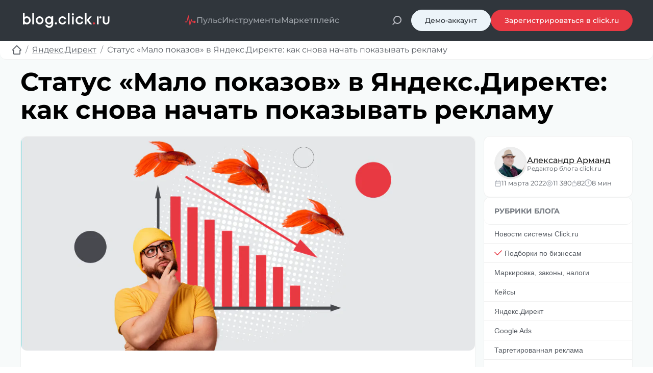

--- FILE ---
content_type: text/html; charset=UTF-8
request_url: https://blog.click.ru/direct-yandex/status-malo-pokazov-v-yandeks-direkte/
body_size: 159702
content:
<!--

  Привет!
  
  Приглашаем посетить https://click.ru/

-->



<!DOCTYPE html><html lang="ru" class="no-js"> <head> <meta charset="utf-8"/> <meta name="viewport" content="width=device-width, initial-scale=1.0, maximum-scale=1.0, user-scalable=no, viewport-fit=cover"/> <meta name="GPTBot" content="index"> <meta name="yandex-verification" content="cb161cd697a27746"/> <meta name="yandex-verification" content="f3d8e6dc8c645867"/>  <title>Статус «Мало показов» в Яндекс.Директе: как снова начать показывать рекламу аудитории</title> <meta name="description" content="Что значит статус «Мало показов» в Яндекс.Директе, как избежать статуса «Мало показов» на этапе настройки рекламы, как начать показывать объявления в действующей кампании."/> <meta name="keywords" content="Мало показов, Яндекс.Директ, частотность запросов, частота показов рекламы, Яндекс.Wordstat"/>  <meta http-equiv="X-UA-Compatible" content="IE=edge"/><meta name="imagetoolbar" content="no"/><meta name="msthemecompatible" content="no"/><meta name="cleartype" content="on"/><meta name="HandheldFriendly" content="True"/><meta name="format-detection" content="telephone=no"/><meta name="format-detection" content="address=no"/><meta name="google" value="notranslate"/><meta name="theme-color" content="#313436"/><meta name="mobile-web-app-capable" content="yes"/><meta name="apple-mobile-web-app-status-bar-style" content="black-translucent"/><meta name="application-name" content="Блог Click.ru"/><meta name="msapplication-tooltip" content="Блог Click.ru — всё о контекстной рекламе. Гайды, лайфхаки и приемы по улучшению кампаний в Яндекс Директе, Google Ads, ВКонтакте и MyTarget"><meta name="msapplication-TileColor" content="#313436"/><meta name="msapplication-starturl" content="https://blog.click.ru/"><meta name="msapplication-tap-highlight" content="no"> <link sizes="57x57" href="https://blog.click.ru/wp-content/themes/click/assets/images/i/apple-touch-icon-57x57.png" rel="apple-touch-icon"/><link sizes="60x60" href="https://blog.click.ru/wp-content/themes/click/assets/images/i/apple-touch-icon-60x60.png" rel="apple-touch-icon"/><link sizes="72x72" href="https://blog.click.ru/wp-content/themes/click/assets/images/i/apple-touch-icon-72x72.png" rel="apple-touch-icon"/><link sizes="76x76" href="https://blog.click.ru/wp-content/themes/click/assets/images/i/apple-touch-icon-76x76.png" rel="apple-touch-icon"/><link sizes="120x120" href="https://blog.click.ru/wp-content/themes/click/assets/images/i/apple-touch-icon-120x120.png" rel="apple-touch-icon"/><link sizes="114x114" href="https://blog.click.ru/wp-content/themes/click/assets/images/i/apple-touch-icon-114x114.png" rel="apple-touch-icon"/><link sizes="144x144" href="https://blog.click.ru/wp-content/themes/click/assets/images/i/apple-touch-icon-144x144.png" rel="apple-touch-icon"/><link sizes="152x152" href="https://blog.click.ru/wp-content/themes/click/assets/images/i/apple-touch-icon-152x152.png" rel="apple-touch-icon"/><link sizes="180x180" href="https://blog.click.ru/wp-content/themes/click/assets/images/i/apple-touch-icon-180x180.png" rel="apple-touch-icon"/><link sizes="192x192" href="https://blog.click.ru/wp-content/themes/click/assets/images/i/favicon-192x192.png" rel="icon" type="image/png"/><link sizes="160x160" href="https://blog.click.ru/wp-content/themes/click/assets/images/i/favicon-160x160.png" rel="icon" type="image/png"/><link sizes="96x96" href="https://blog.click.ru/wp-content/themes/click/assets/images/i/favicon-96x96.png" rel="icon" type="image/png"/><link sizes="32x32" href="https://blog.click.ru/wp-content/themes/click/assets/images/i/favicon-32x32.png" rel="icon" type="image/png"/><link sizes="16x16" href="https://blog.click.ru/wp-content/themes/click/assets/images/i/favicon-16x16.png" rel="icon" type="image/png"/><link rel="shortcut icon" href="https://blog.click.ru/wp-content/themes/click/assets/images/i/favicon.ico" type="image/x-icon"/><link rel="icon" href="https://blog.click.ru/wp-content/themes/click/assets/images/i/favicon.ico" type="image/x-icon"/> <meta property="og:type" content="article"> <meta property="og:url" content="https://blog.click.ru/direct-yandex/status-malo-pokazov-v-yandeks-direkte/"/> <meta property="og:site_name" content="Блог Click.ru"/> <meta property="og:title" content="Статус «Мало показов» в Яндекс.Директе: как снова начать показывать рекламу"/> <meta property="og:description" content="Статус «Мало показов» говорит о том, что ваша кампания работает неэффективно и вы теряете свое время вместо того, чтобы привлекать целевую аудиторию на сайт или в мобильное приложение. Что делать, чтобы избавиться от этого статуса, рассказываем в новой статье."/> <meta property="og:image" content="https://blog.click.ru/wp-content/uploads/2022/03/Мало-показов-1200х630.png"/> <meta property="og:image:type" content="image/png"> <meta property="og:image:width" content="1200"/> <meta property="og:image:height" content="630"/> <meta property="twitter:card" content="summary_large_image"/> <meta property="twitter:title" content="Статус «Мало показов» в Яндекс.Директе: как снова начать показывать рекламу"/> <meta property="twitter:description" content="Статус «Мало показов» говорит о том, что ваша кампания работает неэффективно и вы теряете свое время вместо того, чтобы привлекать целевую аудиторию на сайт или в мобильное приложение. Что делать, чтобы избавиться от этого статуса, рассказываем в новой статье."/> <meta property="twitter:image" content="https://blog.click.ru/wp-content/uploads/2022/03/Мало-показов-1200х630.png"/> <meta property="twitter:url" content="https://blog.click.ru/direct-yandex/status-malo-pokazov-v-yandeks-direkte/"/> <meta property="twitter:site" content="@clickru"/> <meta property="twitter:creator" content="@clickru"/> <meta itemprop="name" content="Блог Click.ru"/> <meta itemprop="description" content="Статус «Мало показов» говорит о том, что ваша кампания работает неэффективно и вы теряете свое время вместо того, чтобы привлекать целевую аудиторию на сайт или в мобильное приложение. Что делать, чтобы избавиться от этого статуса, рассказываем в новой статье."/> <meta itemprop="image" content="https://blog.click.ru/wp-content/uploads/2022/03/Мало-показов-1200х630.png"/> <link rel="image_src" href="https://blog.click.ru/wp-content/uploads/2022/03/Мало-показов-1200х630.png"/> <link rel="canonical" href="https://blog.click.ru/direct-yandex/status-malo-pokazov-v-yandeks-direkte/"/> <link rel="stylesheet" type="text/css" href="https://blog.click.ru/wp-content/themes/click/assets/styles/style.css?t=1764258743"/> <link rel="preload" as="image" href="https://blog.click.ru/wp-content/uploads/2022/03/Мало-показов-1200х630.png"> <meta name='robots' content='max-image-preview:large'/><link rel="alternate" type="application/rss+xml" title="Блог click.ru &raquo; Лента" href="https://blog.click.ru/feed/"/><style id='wp-img-auto-sizes-contain-inline-css' type='text/css'>img:is([sizes=auto i],[sizes^="auto," i]){contain-intrinsic-size:3000px 1500px}/*# sourceURL=wp-img-auto-sizes-contain-inline-css */</style><script type="text/javascript" id="blog_click-js-extra">
/* <![CDATA[ */
var simpleLikes = {"ajaxurl":"https://blog.click.ru/wp-admin/admin-ajax.php","like":"\u041f\u043e\u0441\u0442\u0430\u0432\u0438\u0442\u044c \u043b\u0430\u0439\u043a \u044d\u0442\u043e\u043c\u0443 \u043a\u043b\u0430\u0441\u0441\u043d\u043e\u043c\u0443 \u043f\u043e\u0441\u0442\u0443","unlike":"\u0421\u043d\u044f\u0442\u044c \u043b\u0430\u0439\u043a"};
var promo_insert = [{"id":19811,"title":"\u0412\u0435\u0440\u043d\u0435\u043c \u0434\u043e 10,5% \u043e\u0442 \u0440\u0430\u0441\u0445\u043e\u0434\u043e\u0432 \u0432 \u042f\u043d\u0434\u0435\u043a\u0441 \u0414\u0438\u0440\u0435\u043a\u0442\u0435","body":"\u003Cp style=\"font-size: 16px; line-height: 24px; padding-top: 3px;\"\u003E\u0412\u044b\u0432\u043e\u0434\u0438\u0442\u0435 \u0434\u0435\u043d\u044c\u0433\u0438, \u0440\u0435\u0438\u043d\u0432\u0435\u0441\u0442\u0438\u0440\u0443\u0439\u0442\u0435 \u0438\u0445 \u0432 \u0440\u0435\u043a\u043b\u0430\u043c\u0443 \u0438\u043b\u0438 \u043e\u043f\u043b\u0430\u0447\u0438\u0432\u0430\u0439\u0442\u0435 \u043b\u044e\u0431\u043e\u0439 \u0438\u0437 \u043c\u0430\u0440\u043a\u0435\u0442\u0438\u043d\u0433\u043e\u0432\u044b\u0445 \u0441\u0435\u0440\u0432\u0438\u0441\u043e\u0432 \u0432 \u043d\u0430\u0448\u0435\u043c \u043c\u0430\u0440\u043a\u0435\u0442\u043f\u043b\u0435\u0439\u0441\u0435.\u003C/p\u003E\n\u003Cul\u003E\n\u003Cli style=\"font-size: 16px; line-height: 24px; padding-top: 3px;\"\u003E\u003Cstrong\u003E\u0411\u043e\u043b\u044c\u0448\u0435 \u0431\u044e\u0434\u0436\u0435\u0442 \u2013 \u0432\u044b\u0448\u0435 \u0432\u043e\u0437\u043d\u0430\u0433\u0440\u0430\u0436\u0434\u0435\u043d\u0438\u0435.\u003C/strong\u003E \u0414\u043b\u044f \u043a\u0440\u0443\u043f\u043d\u044b\u0445 \u0440\u0435\u043a\u043b\u0430\u043c\u043e\u0434\u0430\u0442\u0435\u043b\u0435\u0439 \u2013 \u043e\u0441\u043e\u0431\u044b\u0435 \u0443\u0441\u043b\u043e\u0432\u0438\u044f, \u0434\u043b\u044f \u0444\u0440\u0438\u043b\u0430\u043d\u0441\u0435\u0440\u043e\u0432 \u0438 \u043d\u0435\u0431\u043e\u043b\u044c\u0448\u0438\u0445 \u0430\u0433\u0435\u043d\u0442\u0441\u0442\u0432 \u2013 \u043e\u0442\u0441\u0443\u0442\u0441\u0442\u0432\u0438\u0435 \u043c\u0438\u043d\u0438\u043c\u0430\u043b\u044c\u043d\u043e\u0433\u043e \u043f\u043e\u0440\u043e\u0433\u0430 \u0434\u043b\u044f \u043d\u0430\u0447\u0438\u0441\u043b\u0435\u043d\u0438\u044f \u0441\u0440\u0435\u0434\u0441\u0442\u0432 \u043f\u043e \u043f\u0430\u0440\u0442\u043d\u0435\u0440\u0441\u043a\u043e\u0439 \u043f\u0440\u043e\u0433\u0440\u0430\u043c\u043c\u0435.\u003C/li\u003E\n\u003Cli style=\"font-size: 16px; line-height: 24px; padding-top: 3px;\"\u003E\u003Cstrong\u003E\u0421\u0430\u043c\u0430\u044f \u0431\u044b\u0441\u0442\u0440\u0430\u044f \u0432\u044b\u043f\u043b\u0430\u0442\u0430 \u0432\u043e\u0437\u043d\u0430\u0433\u0440\u0430\u0436\u0434\u0435\u043d\u0438\u044f \u043d\u0430 \u0440\u044b\u043d\u043a\u0435\u003C/strong\u003E. \u0412\u044b\u0432\u043e\u0434 \u043d\u0430 WebMoney, \u042f\u043d\u0434\u0435\u043a\u0441 \u0414\u0435\u043d\u044c\u0433\u0438 \u0438\u043b\u0438 \u0432 \u0440\u0435\u043a\u043b\u0430\u043c\u043d\u044b\u0439 \u043a\u0430\u0431\u0438\u043d\u0435\u0442.\u003C/li\u003E\n\u003Cli style=\"font-size: 16px; line-height: 24px; padding-top: 3px;\"\u003E\u003Cstrong\u003E\u0412 \u0440\u0430\u0437\u044b \u043c\u0435\u043d\u044c\u0448\u0435 \u0440\u0443\u0442\u0438\u043d\u044b.\u003C/strong\u003E \u0412\u0441\u044f \u0440\u0435\u043a\u043b\u0430\u043c\u0430 \u043d\u0430 \u043e\u0434\u043d\u043e\u043c \u044d\u043a\u0440\u0430\u043d\u0435, \u043e\u0434\u0438\u043d \u0434\u043e\u0433\u043e\u0432\u043e\u0440 \u043d\u0430 \u0432\u0441\u0435 \u0440\u0435\u043a\u043b\u0430\u043c\u043d\u044b\u0435 \u0441\u0438\u0441\u0442\u0435\u043c\u044b \u043f\u043e \u043a\u0430\u0436\u0434\u043e\u043c\u0443 \u043a\u043b\u0438\u0435\u043d\u0442\u0443, \u0435\u0434\u0438\u043d\u044b\u0439 \u0431\u0430\u043b\u0430\u043d\u0441, \u043f\u0440\u044f\u043c\u044b\u0435 \u0434\u043e\u0441\u0442\u0443\u043f\u044b \u0432 \u0440\u0435\u043a\u043b\u0430\u043c\u043d\u044b\u0435 \u043a\u0430\u0431\u0438\u043d\u0435\u0442\u044b.\u003C/li\u003E\n\u003Cli style=\"font-size: 16px; line-height: 24px; padding-top: 3px;\"\u003E\u003Cstrong\u003E\u041b\u0435\u0433\u043a\u0438\u0439 \u0441\u0442\u0430\u0440\u0442 \u0437\u0430 1 \u0434\u0435\u043d\u044c.\u003C/strong\u003E \u0411\u044b\u0441\u0442\u0440\u043e\u0435 \u043f\u043e\u0434\u043a\u043b\u044e\u0447\u0435\u043d\u0438\u0435 \u0430\u043a\u043a\u0430\u0443\u043d\u0442\u043e\u0432. \u041d\u0430\u0448\u0430 \u0441\u043b\u0443\u0436\u0431\u0430 \u043f\u043e\u0434\u0434\u0435\u0440\u0436\u043a\u0438 \u043e\u0442\u0432\u0435\u0447\u0430\u0435\u0442 \u0437\u0430 \u043c\u0438\u043d\u0443\u0442\u0443 \u043d\u0430 \u0441\u0430\u0439\u0442\u0435, \u0432 \u0447\u0430\u0442\u0435 \u0438 \u043f\u043e \u0442\u0435\u043b\u0435\u0444\u043e\u043d\u0443.\u003C/li\u003E\n\u003Cli style=\"font-size: 16px; line-height: 24px; padding-top: 3px;\"\u003E\u003Cstrong\u003E\u0414\u043e\u0441\u0442\u0443\u043f \u043a \u0438\u043d\u0441\u0442\u0440\u0443\u043c\u0435\u043d\u0442\u0430\u043c\u0438 click.ru.\u003C/strong\u003E \u0414\u0430\u0448\u0431\u043e\u0440\u0434\u044b \u0434\u043b\u044f \u0430\u043d\u0430\u043b\u0438\u0437\u0430 \u0438 \u0443\u043f\u0440\u0430\u0432\u043b\u0435\u043d\u0438\u044f \u0440\u0435\u043a\u043b\u0430\u043c\u043e\u0439, \u0437\u0430\u0449\u0438\u0442\u0430 \u043e\u0442 \u0441\u043a\u043b\u0438\u043a\u0438\u0432\u0430\u043d\u0438\u044f, \u043f\u0430\u0440\u0441\u0435\u0440\u044b, \u041c\u0430\u0441\u0442\u0435\u0440 \u043c\u0430\u0440\u043a\u0438\u0440\u043e\u0432\u043a\u0438 \u0438 \u0435\u0449\u0435 \u0431\u043e\u043b\u0435\u0435 15 \u0438\u043d\u0441\u0442\u0440\u0443\u043c\u0435\u043d\u0442\u043e\u0432.\u003C/li\u003E\n\u003C/ul\u003E\n","button_title":"\u041d\u0430\u0447\u0430\u0442\u044c \u0437\u0430\u0440\u0430\u0431\u0430\u0442\u044b\u0432\u0430\u0442\u044c","button_href":"https://click.ru/","button_css_class":"","markirovka":"\u0420\u0435\u043a\u043b\u0430\u043c\u0430. \u041e\u041e\u041e \u00ab\u041a\u043b\u0438\u043a.\u0440\u0443\u00bb, \u0418\u041d\u041d:7743771327, ERID: 2VtzqucPozq","registrationModalEnable":true,"isImg":false,"register_source":"yandex_direct_text_vrezka"},{"id":24995,"title":"\u0412\u043e\u0437\u0432\u0440\u0430\u0449\u0430\u0435\u043c \u0434\u043e 19% \u2014 \u0431\u0430\u043d\u043d\u0435\u0440","body":"","button_title":"","button_href":"https://click.ru/?register=1","button_css_class":"","markirovka":"\u0420\u0435\u043a\u043b\u0430\u043c\u0430. \u041e\u041e\u041e \u00ab\u041a\u043b\u0438\u043a.\u0440\u0443\u00bb, \u0418\u041d\u041d: 7743771327, ERID: 2VtzqxBFoKU","registrationModalEnable":true,"isImg":{"lg":"https://blog.click.ru/wp-content/uploads/2024/11/840x400.png","md":"https://blog.click.ru/wp-content/uploads/2024/11/840x400.png","sm":"https://blog.click.ru/wp-content/uploads/2024/11/840x400.png"},"register_source":"partners_nijniy_banner"}];
var blog_click_ajax = {"url":"https://blog.click.ru/wp-admin/admin-ajax.php","nonce":"bb081f2554"};
//# sourceURL=blog_click-js-extra
/* ]]> */
</script> <script> var ajaxUrl = "https://blog.click.ru/wp-admin/admin-ajax.php";</script> <script>document.createElement( "picture" );if(!window.HTMLPictureElement && document.addEventListener) {window.addEventListener("DOMContentLoaded", function() {var s = document.createElement("script");s.src = "https://blog.click.ru/wp-content/plugins/webp-express/js/picturefill.min.js";document.body.appendChild(s);});}</script><style type="text/css"> .wpg-list-block h3 { background-color:#f4f4f4; color:#777777; ; } </style> <script type="application/ld+json">{"@context":"https:\/\/schema.org","@type":"Article","@id":"https:\/\/blog.click.ru\/direct-yandex\/status-malo-pokazov-v-yandeks-direkte\/#Article","url":"https:\/\/blog.click.ru\/direct-yandex\/status-malo-pokazov-v-yandeks-direkte\/","name":"\u0421\u0442\u0430\u0442\u0443\u0441 \u00ab\u041c\u0430\u043b\u043e \u043f\u043e\u043a\u0430\u0437\u043e\u0432\u00bb \u0432 \u042f\u043d\u0434\u0435\u043a\u0441.\u0414\u0438\u0440\u0435\u043a\u0442\u0435: \u043a\u0430\u043a \u0441\u043d\u043e\u0432\u0430 \u043d\u0430\u0447\u0430\u0442\u044c \u043f\u043e\u043a\u0430\u0437\u044b\u0432\u0430\u0442\u044c \u0440\u0435\u043a\u043b\u0430\u043c\u0443 \u0430\u0443\u0434\u0438\u0442\u043e\u0440\u0438\u0438","headline":"\u0421\u0442\u0430\u0442\u0443\u0441 \u00ab\u041c\u0430\u043b\u043e \u043f\u043e\u043a\u0430\u0437\u043e\u0432\u00bb \u0432 \u042f\u043d\u0434\u0435\u043a\u0441.\u0414\u0438\u0440\u0435\u043a\u0442\u0435: \u043a\u0430\u043a \u0441\u043d\u043e\u0432\u0430 \u043d\u0430\u0447\u0430\u0442\u044c \u043f\u043e\u043a\u0430\u0437\u044b\u0432\u0430\u0442\u044c \u0440\u0435\u043a\u043b\u0430\u043c\u0443","description":"\u0427\u0442\u043e \u0437\u043d\u0430\u0447\u0438\u0442 \u0441\u0442\u0430\u0442\u0443\u0441 \u00ab\u041c\u0430\u043b\u043e \u043f\u043e\u043a\u0430\u0437\u043e\u0432\u00bb \u0432 \u042f\u043d\u0434\u0435\u043a\u0441.\u0414\u0438\u0440\u0435\u043a\u0442\u0435, \u043a\u0430\u043a \u0438\u0437\u0431\u0435\u0436\u0430\u0442\u044c \u0441\u0442\u0430\u0442\u0443\u0441\u0430 \u00ab\u041c\u0430\u043b\u043e \u043f\u043e\u043a\u0430\u0437\u043e\u0432\u00bb \u043d\u0430 \u044d\u0442\u0430\u043f\u0435 \u043d\u0430\u0441\u0442\u0440\u043e\u0439\u043a\u0438 \u0440\u0435\u043a\u043b\u0430\u043c\u044b, \u043a\u0430\u043a \u043d\u0430\u0447\u0430\u0442\u044c \u043f\u043e\u043a\u0430\u0437\u044b\u0432\u0430\u0442\u044c \u043e\u0431\u044a\u044f\u0432\u043b\u0435\u043d\u0438\u044f \u0432 \u0434\u0435\u0439\u0441\u0442\u0432\u0443\u044e\u0449\u0435\u0439 \u043a\u0430\u043c\u043f\u0430\u043d\u0438\u0438.","inLanguage":"ru-RU","keywords":"\u041c\u0430\u043b\u043e \u043f\u043e\u043a\u0430\u0437\u043e\u0432, \u042f\u043d\u0434\u0435\u043a\u0441.\u0414\u0438\u0440\u0435\u043a\u0442, \u0447\u0430\u0441\u0442\u043e\u0442\u043d\u043e\u0441\u0442\u044c \u0437\u0430\u043f\u0440\u043e\u0441\u043e\u0432, \u0447\u0430\u0441\u0442\u043e\u0442\u0430 \u043f\u043e\u043a\u0430\u0437\u043e\u0432 \u0440\u0435\u043a\u043b\u0430\u043c\u044b, \u042f\u043d\u0434\u0435\u043a\u0441.Wordstat","dateModified":"2025-03-19T13:50:58+03:00","publisher":{"@type":"Organization","@id":"https:\/\/blog.click.ru\/direct-yandex\/status-malo-pokazov-v-yandeks-direkte\/#organization","url":"https:\/\/blog.click.ru\/direct-yandex\/status-malo-pokazov-v-yandeks-direkte\/","name":"Click.Ru","logo":"https:\/\/blog.click.ru\/wp-content\/themes\/click\/include\/header\/logos\/logo.svg","email":"support@click.ru","telephone":"+7 (495) 989-97-00"},"author":{"@type":"Person","name":"\u0410\u043b\u0435\u043a\u0441\u0430\u043d\u0434\u0440 \u0410\u0440\u043c\u0430\u043d\u0434","description":"\u0420\u0435\u0434\u0430\u043a\u0442\u043e\u0440 \u0431\u043b\u043e\u0433\u0430 click.ru","url":"https:\/\/blog.click.ru\/editors\/20210","image":{"@type":"ImageObject","url":"https:\/\/blog.click.ru\/wp-content\/uploads\/2024\/03\/\u0414\u0438\u0437\u0430\u0439\u043d-\u0431\u0435\u0437-\u043d\u0430\u0437\u0432\u0430\u043d\u0438\u044f-19.png","width":992,"height":992}},"editor":{"@type":"Person","name":"\u0410\u043b\u0435\u043a\u0441\u0430\u043d\u0434\u0440 \u0410\u0440\u043c\u0430\u043d\u0434","description":"\u0420\u0435\u0434\u0430\u043a\u0442\u043e\u0440 \u0431\u043b\u043e\u0433\u0430 click.ru","url":"https:\/\/blog.click.ru\/editors\/20210","image":{"@type":"ImageObject","url":"https:\/\/blog.click.ru\/wp-content\/uploads\/2024\/03\/\u0414\u0438\u0437\u0430\u0439\u043d-\u0431\u0435\u0437-\u043d\u0430\u0437\u0432\u0430\u043d\u0438\u044f-19.png","width":992,"height":992}},"image":[{"@type":"ImageObject","@id":"https:\/\/blog.click.ru\/wp-content\/uploads\/2022\/03\/\u041c\u0430\u043b\u043e-\u043f\u043e\u043a\u0430\u0437\u043e\u0432-1200\u0445630.png#primaryimage","url":"https:\/\/blog.click.ru\/wp-content\/uploads\/2022\/03\/\u041c\u0430\u043b\u043e-\u043f\u043e\u043a\u0430\u0437\u043e\u0432-1200\u0445630.png","width":1151,"height":603},{"@type":"ImageObject","url":"https:\/\/blog.click.ru\/wp-content\/uploads\/2022\/03\/status-malo-pokazov-v-yandeks-direkte-63.png","width":1475,"height":372},{"@type":"ImageObject","url":"https:\/\/blog.click.ru\/wp-content\/uploads\/2022\/03\/status-malo-pokazov-v-yandeks-direkte-62.png","width":654,"height":669},{"@type":"ImageObject","url":"https:\/\/blog.click.ru\/wp-content\/uploads\/2022\/03\/status-malo-pokazov-v-yandeks-direkte-61.png","width":607,"height":440},{"@type":"ImageObject","url":"https:\/\/blog.click.ru\/wp-content\/uploads\/2022\/03\/status-malo-pokazov-v-yandeks-direkte-60.png","width":1072,"height":441},{"@type":"ImageObject","url":"https:\/\/blog.click.ru\/wp-content\/uploads\/2022\/03\/\u041c\u0430\u043b\u043e-\u043f\u043e\u043a\u0430\u0437\u043e\u0432-600\u0445360.png","width":1000,"height":607},{"@type":"ImageObject","url":"https:\/\/blog.click.ru\/wp-content\/uploads\/2022\/03\/status-malo-pokazov-v-yandeks-direkte-11.png","width":497,"height":297},{"@type":"ImageObject","url":"https:\/\/blog.click.ru\/wp-content\/uploads\/2022\/03\/status-malo-pokazov-v-yandeks-direkte-10.png","width":497,"height":608},{"@type":"ImageObject","url":"https:\/\/blog.click.ru\/wp-content\/uploads\/2022\/03\/status-malo-pokazov-v-yandeks-direkte-9.png","width":918,"height":395},{"@type":"ImageObject","url":"https:\/\/blog.click.ru\/wp-content\/uploads\/2022\/03\/status-malo-pokazov-v-yandeks-direkte-8.png","width":470,"height":355},{"@type":"ImageObject","url":"https:\/\/blog.click.ru\/wp-content\/uploads\/2022\/03\/status-malo-pokazov-v-yandeks-direkte-7.png","width":1025,"height":273},{"@type":"ImageObject","url":"https:\/\/blog.click.ru\/wp-content\/uploads\/2022\/03\/status-malo-pokazov-v-yandeks-direkte-6.png","width":448,"height":458},{"@type":"ImageObject","url":"https:\/\/blog.click.ru\/wp-content\/uploads\/2022\/03\/status-malo-pokazov-v-yandeks-direkte-5.png","width":597,"height":359},{"@type":"ImageObject","url":"https:\/\/blog.click.ru\/wp-content\/uploads\/2022\/03\/status-malo-pokazov-v-yandeks-direkte-4.png","width":421,"height":545},{"@type":"ImageObject","url":"https:\/\/blog.click.ru\/wp-content\/uploads\/2022\/03\/status-malo-pokazov-v-yandeks-direkte-3.png","width":409,"height":217},{"@type":"ImageObject","url":"https:\/\/blog.click.ru\/wp-content\/uploads\/2022\/03\/status-malo-pokazov-v-yandeks-direkte-2.png","width":430,"height":581},{"@type":"ImageObject","url":"https:\/\/blog.click.ru\/wp-content\/uploads\/2022\/03\/status-malo-pokazov-v-yandeks-direkte-1.png","width":670,"height":320}],"articleBody":"\u0412\u044b \u0437\u0430\u043f\u0443\u0441\u0442\u0438\u043b\u0438 \u0440\u0435\u043a\u043b\u0430\u043c\u0443 \u043d\u0430 \u043f\u043e\u0438\u0441\u043a\u0435 \u0438 \u0436\u0434\u0435\u0442\u0435 \u043f\u0435\u0440\u0435\u0445\u043e\u0434\u043e\u0432 \u043d\u0430 \u0441\u0430\u0439\u0442. \u041d\u043e \u0432\u043c\u0435\u0441\u0442\u0435 \u044d\u0442\u043e\u0433\u043e \u0432 \u043e\u0442\u0447\u0435\u0442\u0435 \u043f\u043e\u044f\u0432\u043b\u044f\u0435\u0442\u0441\u044f \u0441\u0442\u0430\u0442\u0443\u0441 \u00ab\u041c\u0430\u043b\u043e \u043f\u043e\u043a\u0430\u0437\u043e\u0432\u00bb. \u0427\u0442\u043e \u044d\u0442\u043e \u043e\u0437\u043d\u0430\u0447\u0430\u0435\u0442 \u0438 \u043a\u0430\u043a \u0441\u0434\u0435\u043b\u0430\u0442\u044c \u0442\u0430\u043a, \u0447\u0442\u043e\u0431\u044b \u0432\u0430\u0448\u0430 \u0440\u0435\u043a\u043b\u0430\u043c\u0430 \u043f\u043e\u043b\u0443\u0447\u0430\u043b\u0430 \u043f\u043e\u043a\u0430\u0437\u044b \u0438 \u043f\u0440\u0438\u043d\u043e\u0441\u0438\u043b\u0430 \u0440\u0435\u0437\u0443\u043b\u044c\u0442\u0430\u0442, \u0440\u0430\u0441\u0441\u043a\u0430\u0437\u044b\u0432\u0430\u0435\u043c \u043d\u0438\u0436\u0435. \u041a\u043e\u0433\u0434\u0430 \u043f\u043e\u044f\u0432\u043b\u044f\u0435\u0442\u0441\u044f \u0441\u0442\u0430\u0442\u0443\u0441 \u00ab\u041c\u0430\u043b\u043e \u043f\u043e\u043a\u0430\u0437\u043e\u0432\u00bb \u041a\u0430\u043a \u0438\u0437\u0431\u0435\u0436\u0430\u0442\u044c \u0441\u0442\u0430\u0442\u0443\u0441\u0430 \u00ab\u041c\u0430\u043b\u043e \u043f\u043e\u043a\u0430\u0437\u043e\u0432\u00bb \u043d\u0430 \u044d\u0442\u0430\u043f\u0435 \u043d\u0430\u0441\u0442\u0440\u043e\u0439\u043a\u0438 \u043a\u0430\u043c\u043f\u0430\u043d\u0438\u0438 \u041a\u0430\u043a \u0438\u0437\u0431\u0435\u0436\u0430\u0442\u044c \u0441\u0442\u0430\u0442\u0443\u0441\u0430 \u00ab\u041c\u0430\u043b\u043e \u043f\u043e\u043a\u0430\u0437\u043e\u0432\u00bb [&hellip;]","mainEntityOfPage":{"@type":"WebPage","@id":"https:\/\/blog.click.ru\/direct-yandex\/status-malo-pokazov-v-yandeks-direkte\/#webpage"},"datePublished":"2022-03-11T13:47:03+03:00"}</script><script type="application/ld+json">{"@context":"https:\/\/schema.org","@type":"Dataset","@id":"https:\/\/blog.click.ru\/direct-yandex\/status-malo-pokazov-v-yandeks-direkte\/#Dataset","url":"https:\/\/blog.click.ru\/direct-yandex\/status-malo-pokazov-v-yandeks-direkte\/","name":"Blog Click - \u0411\u0430\u0437\u0430 \u0437\u043d\u0430\u043d\u0438\u0439 \u043f\u043e \u0446\u0438\u0444\u0440\u043e\u0432\u043e\u043c\u0443 \u043c\u0430\u0440\u043a\u0435\u0442\u0438\u043d\u0433\u0443","description":"\u041a\u043e\u043b\u043b\u0435\u043a\u0446\u0438\u044f \u0441\u0442\u0430\u0442\u0435\u0439, \u043a\u0435\u0439\u0441\u043e\u0432 \u0438 \u0440\u0443\u043a\u043e\u0432\u043e\u0434\u0441\u0442\u0432 \u043f\u043e SEO, \u0438\u043d\u0442\u0435\u0440\u043d\u0435\u0442-\u043c\u0430\u0440\u043a\u0435\u0442\u0438\u043d\u0433\u0443, \u0432\u0435\u0431-\u0430\u043d\u0430\u043b\u0438\u0442\u0438\u043a\u0435 \u0438 \u0446\u0438\u0444\u0440\u043e\u0432\u044b\u043c \u0438\u043d\u0441\u0442\u0440\u0443\u043c\u0435\u043d\u0442\u0430\u043c","keywords":["SEO","\u0438\u043d\u0442\u0435\u0440\u043d\u0435\u0442-\u043c\u0430\u0440\u043a\u0435\u0442\u0438\u043d\u0433","\u0432\u0435\u0431-\u0430\u043d\u0430\u043b\u0438\u0442\u0438\u043a\u0430","\u043a\u043e\u043d\u0442\u0435\u043a\u0441\u0442\u043d\u0430\u044f \u0440\u0435\u043a\u043b\u0430\u043c\u0430","\u0446\u0438\u0444\u0440\u043e\u0432\u044b\u0435 \u0442\u0435\u0445\u043d\u043e\u043b\u043e\u0433\u0438\u0438"],"creator":{"@type":"Organization","name":"Click.ru","url":"https:\/\/click.ru"},"license":"https:\/\/creativecommons.org\/licenses\/by\/4.0\/","distribution":{"@type":"DataDownload","encodingFormat":"text\/html","contentUrl":"https:\/\/blog.click.ru"},"includedInDataCatalog":{"@type":"DataCatalog","name":"Marketing Knowledge Base"},"datePublished":"2022-03-11","dateModified":"2025-03-19"}</script><script type="application/ld+json">{"@context":"https:\/\/schema.org","@type":"BreadcrumbList","@id":"https:\/\/blog.click.ru\/direct-yandex\/status-malo-pokazov-v-yandeks-direkte\/#breadcrumb","itemListElement":[{"@type":"ListItem","position":1,"item":{"@id":"https:\/\/blog.click.ru","name":"\u0411\u043b\u043e\u0433 click.ru"}},{"@type":"ListItem","position":2,"item":{"@id":"https:\/\/blog.click.ru\/category\/direct-yandex\/","name":"\u042f\u043d\u0434\u0435\u043a\u0441.\u0414\u0438\u0440\u0435\u043a\u0442"}},{"@type":"ListItem","position":3,"item":{"@id":"https:\/\/blog.click.ru\/direct-yandex\/status-malo-pokazov-v-yandeks-direkte\/","name":"\u0421\u0442\u0430\u0442\u0443\u0441 \u00ab\u041c\u0430\u043b\u043e \u043f\u043e\u043a\u0430\u0437\u043e\u0432\u00bb \u0432 \u042f\u043d\u0434\u0435\u043a\u0441.\u0414\u0438\u0440\u0435\u043a\u0442\u0435: \u043a\u0430\u043a \u0441\u043d\u043e\u0432\u0430 \u043d\u0430\u0447\u0430\u0442\u044c \u043f\u043e\u043a\u0430\u0437\u044b\u0432\u0430\u0442\u044c \u0440\u0435\u043a\u043b\u0430\u043c\u0443"}}]}</script> <style id='global-styles-inline-css' type='text/css'>
:root{--wp--preset--aspect-ratio--square: 1;--wp--preset--aspect-ratio--4-3: 4/3;--wp--preset--aspect-ratio--3-4: 3/4;--wp--preset--aspect-ratio--3-2: 3/2;--wp--preset--aspect-ratio--2-3: 2/3;--wp--preset--aspect-ratio--16-9: 16/9;--wp--preset--aspect-ratio--9-16: 9/16;--wp--preset--color--black: #000000;--wp--preset--color--cyan-bluish-gray: #abb8c3;--wp--preset--color--white: #ffffff;--wp--preset--color--pale-pink: #f78da7;--wp--preset--color--vivid-red: #cf2e2e;--wp--preset--color--luminous-vivid-orange: #ff6900;--wp--preset--color--luminous-vivid-amber: #fcb900;--wp--preset--color--light-green-cyan: #7bdcb5;--wp--preset--color--vivid-green-cyan: #00d084;--wp--preset--color--pale-cyan-blue: #8ed1fc;--wp--preset--color--vivid-cyan-blue: #0693e3;--wp--preset--color--vivid-purple: #9b51e0;--wp--preset--gradient--vivid-cyan-blue-to-vivid-purple: linear-gradient(135deg,rgb(6,147,227) 0%,rgb(155,81,224) 100%);--wp--preset--gradient--light-green-cyan-to-vivid-green-cyan: linear-gradient(135deg,rgb(122,220,180) 0%,rgb(0,208,130) 100%);--wp--preset--gradient--luminous-vivid-amber-to-luminous-vivid-orange: linear-gradient(135deg,rgb(252,185,0) 0%,rgb(255,105,0) 100%);--wp--preset--gradient--luminous-vivid-orange-to-vivid-red: linear-gradient(135deg,rgb(255,105,0) 0%,rgb(207,46,46) 100%);--wp--preset--gradient--very-light-gray-to-cyan-bluish-gray: linear-gradient(135deg,rgb(238,238,238) 0%,rgb(169,184,195) 100%);--wp--preset--gradient--cool-to-warm-spectrum: linear-gradient(135deg,rgb(74,234,220) 0%,rgb(151,120,209) 20%,rgb(207,42,186) 40%,rgb(238,44,130) 60%,rgb(251,105,98) 80%,rgb(254,248,76) 100%);--wp--preset--gradient--blush-light-purple: linear-gradient(135deg,rgb(255,206,236) 0%,rgb(152,150,240) 100%);--wp--preset--gradient--blush-bordeaux: linear-gradient(135deg,rgb(254,205,165) 0%,rgb(254,45,45) 50%,rgb(107,0,62) 100%);--wp--preset--gradient--luminous-dusk: linear-gradient(135deg,rgb(255,203,112) 0%,rgb(199,81,192) 50%,rgb(65,88,208) 100%);--wp--preset--gradient--pale-ocean: linear-gradient(135deg,rgb(255,245,203) 0%,rgb(182,227,212) 50%,rgb(51,167,181) 100%);--wp--preset--gradient--electric-grass: linear-gradient(135deg,rgb(202,248,128) 0%,rgb(113,206,126) 100%);--wp--preset--gradient--midnight: linear-gradient(135deg,rgb(2,3,129) 0%,rgb(40,116,252) 100%);--wp--preset--font-size--small: 13px;--wp--preset--font-size--medium: 20px;--wp--preset--font-size--large: 36px;--wp--preset--font-size--x-large: 42px;--wp--preset--spacing--20: 0.44rem;--wp--preset--spacing--30: 0.67rem;--wp--preset--spacing--40: 1rem;--wp--preset--spacing--50: 1.5rem;--wp--preset--spacing--60: 2.25rem;--wp--preset--spacing--70: 3.38rem;--wp--preset--spacing--80: 5.06rem;--wp--preset--shadow--natural: 6px 6px 9px rgba(0, 0, 0, 0.2);--wp--preset--shadow--deep: 12px 12px 50px rgba(0, 0, 0, 0.4);--wp--preset--shadow--sharp: 6px 6px 0px rgba(0, 0, 0, 0.2);--wp--preset--shadow--outlined: 6px 6px 0px -3px rgb(255, 255, 255), 6px 6px rgb(0, 0, 0);--wp--preset--shadow--crisp: 6px 6px 0px rgb(0, 0, 0);}:where(.is-layout-flex){gap: 0.5em;}:where(.is-layout-grid){gap: 0.5em;}body .is-layout-flex{display: flex;}.is-layout-flex{flex-wrap: wrap;align-items: center;}.is-layout-flex > :is(*, div){margin: 0;}body .is-layout-grid{display: grid;}.is-layout-grid > :is(*, div){margin: 0;}:where(.wp-block-columns.is-layout-flex){gap: 2em;}:where(.wp-block-columns.is-layout-grid){gap: 2em;}:where(.wp-block-post-template.is-layout-flex){gap: 1.25em;}:where(.wp-block-post-template.is-layout-grid){gap: 1.25em;}.has-black-color{color: var(--wp--preset--color--black) !important;}.has-cyan-bluish-gray-color{color: var(--wp--preset--color--cyan-bluish-gray) !important;}.has-white-color{color: var(--wp--preset--color--white) !important;}.has-pale-pink-color{color: var(--wp--preset--color--pale-pink) !important;}.has-vivid-red-color{color: var(--wp--preset--color--vivid-red) !important;}.has-luminous-vivid-orange-color{color: var(--wp--preset--color--luminous-vivid-orange) !important;}.has-luminous-vivid-amber-color{color: var(--wp--preset--color--luminous-vivid-amber) !important;}.has-light-green-cyan-color{color: var(--wp--preset--color--light-green-cyan) !important;}.has-vivid-green-cyan-color{color: var(--wp--preset--color--vivid-green-cyan) !important;}.has-pale-cyan-blue-color{color: var(--wp--preset--color--pale-cyan-blue) !important;}.has-vivid-cyan-blue-color{color: var(--wp--preset--color--vivid-cyan-blue) !important;}.has-vivid-purple-color{color: var(--wp--preset--color--vivid-purple) !important;}.has-black-background-color{background-color: var(--wp--preset--color--black) !important;}.has-cyan-bluish-gray-background-color{background-color: var(--wp--preset--color--cyan-bluish-gray) !important;}.has-white-background-color{background-color: var(--wp--preset--color--white) !important;}.has-pale-pink-background-color{background-color: var(--wp--preset--color--pale-pink) !important;}.has-vivid-red-background-color{background-color: var(--wp--preset--color--vivid-red) !important;}.has-luminous-vivid-orange-background-color{background-color: var(--wp--preset--color--luminous-vivid-orange) !important;}.has-luminous-vivid-amber-background-color{background-color: var(--wp--preset--color--luminous-vivid-amber) !important;}.has-light-green-cyan-background-color{background-color: var(--wp--preset--color--light-green-cyan) !important;}.has-vivid-green-cyan-background-color{background-color: var(--wp--preset--color--vivid-green-cyan) !important;}.has-pale-cyan-blue-background-color{background-color: var(--wp--preset--color--pale-cyan-blue) !important;}.has-vivid-cyan-blue-background-color{background-color: var(--wp--preset--color--vivid-cyan-blue) !important;}.has-vivid-purple-background-color{background-color: var(--wp--preset--color--vivid-purple) !important;}.has-black-border-color{border-color: var(--wp--preset--color--black) !important;}.has-cyan-bluish-gray-border-color{border-color: var(--wp--preset--color--cyan-bluish-gray) !important;}.has-white-border-color{border-color: var(--wp--preset--color--white) !important;}.has-pale-pink-border-color{border-color: var(--wp--preset--color--pale-pink) !important;}.has-vivid-red-border-color{border-color: var(--wp--preset--color--vivid-red) !important;}.has-luminous-vivid-orange-border-color{border-color: var(--wp--preset--color--luminous-vivid-orange) !important;}.has-luminous-vivid-amber-border-color{border-color: var(--wp--preset--color--luminous-vivid-amber) !important;}.has-light-green-cyan-border-color{border-color: var(--wp--preset--color--light-green-cyan) !important;}.has-vivid-green-cyan-border-color{border-color: var(--wp--preset--color--vivid-green-cyan) !important;}.has-pale-cyan-blue-border-color{border-color: var(--wp--preset--color--pale-cyan-blue) !important;}.has-vivid-cyan-blue-border-color{border-color: var(--wp--preset--color--vivid-cyan-blue) !important;}.has-vivid-purple-border-color{border-color: var(--wp--preset--color--vivid-purple) !important;}.has-vivid-cyan-blue-to-vivid-purple-gradient-background{background: var(--wp--preset--gradient--vivid-cyan-blue-to-vivid-purple) !important;}.has-light-green-cyan-to-vivid-green-cyan-gradient-background{background: var(--wp--preset--gradient--light-green-cyan-to-vivid-green-cyan) !important;}.has-luminous-vivid-amber-to-luminous-vivid-orange-gradient-background{background: var(--wp--preset--gradient--luminous-vivid-amber-to-luminous-vivid-orange) !important;}.has-luminous-vivid-orange-to-vivid-red-gradient-background{background: var(--wp--preset--gradient--luminous-vivid-orange-to-vivid-red) !important;}.has-very-light-gray-to-cyan-bluish-gray-gradient-background{background: var(--wp--preset--gradient--very-light-gray-to-cyan-bluish-gray) !important;}.has-cool-to-warm-spectrum-gradient-background{background: var(--wp--preset--gradient--cool-to-warm-spectrum) !important;}.has-blush-light-purple-gradient-background{background: var(--wp--preset--gradient--blush-light-purple) !important;}.has-blush-bordeaux-gradient-background{background: var(--wp--preset--gradient--blush-bordeaux) !important;}.has-luminous-dusk-gradient-background{background: var(--wp--preset--gradient--luminous-dusk) !important;}.has-pale-ocean-gradient-background{background: var(--wp--preset--gradient--pale-ocean) !important;}.has-electric-grass-gradient-background{background: var(--wp--preset--gradient--electric-grass) !important;}.has-midnight-gradient-background{background: var(--wp--preset--gradient--midnight) !important;}.has-small-font-size{font-size: var(--wp--preset--font-size--small) !important;}.has-medium-font-size{font-size: var(--wp--preset--font-size--medium) !important;}.has-large-font-size{font-size: var(--wp--preset--font-size--large) !important;}.has-x-large-font-size{font-size: var(--wp--preset--font-size--x-large) !important;}
/*# sourceURL=global-styles-inline-css */
</style>
</head> <body> <header class="header"> <div class="header__house house"> <button class="house__action" type="button" title="Ссылки на сервисы и разделы системы Click.ru"> <span class="house__action-box"> <span class="house__action-inner"></span> </span> </button> <div class="house__panel house-panel is-hide"> <span class="house__tail"></span> <div class="house-panel__body"> <ul class="house-panel__list"> <li class="house-panel__item"> <a href="https://click.ru/welcome.html?goal=%2Fagency/master&ilr=1" class="house-panel__link service-link" target="_blank"> <span class="service-link__symbol"> <svg xmlns="http://www.w3.org/2000/svg" fill="currentColor" preserveAspectRatio="xMidYMid" viewBox="0 0 18 18" width="16" height="16"> <defs/> <path d="M8.998 0a6.003 6.003 0 016.007 6 5.989 5.989 0 01-2.281 4.707 10.062 10.062 0 015.007 4.292 1.94 1.94 0 01.001 2A1.973 1.973 0 0115.985 18H2.01c-.74 0-1.376-.364-1.746-1.001a1.938 1.938 0 01.001-2 10.058 10.058 0 015.007-4.292A5.987 5.987 0 012.99 6c0-3.314 2.69-6 6.008-6zm0 12a8.077 8.077 0 00-6.988 4h13.975a8.075 8.075 0 00-6.987-4zm0-10a4.003 4.003 0 00-4.005 4c0 2.209 1.793 4 4.005 4a4.003 4.003 0 004.005-4c0-2.209-1.793-4-4.005-4z"/> </svg> </span> <span class="service-link__info"> <span class="service-link__name">Личный кабинет</span> <span class="service-link__meta">Управляйте всеми рекламными кампаниями в одном месте и получайте партнерское вознаграждение</span> </span> </a> </li> <li class="house-panel__item"> <a href="https://click.ru/professional_tools.html" class="house-panel__link service-link" target="_blank"> <span class="service-link__symbol"> <svg xmlns="http://www.w3.org/2000/svg" preserveAspectRatio="xMidYMid" viewBox="0 0 18 20" width="16" height="18" fill="currentColor"> <path d="M16 20H2a2 2 0 01-2-2V6a2 2 0 012-2h3V2a2 2 0 012-2h4a2 2 0 012 2v2h3a2 2 0 012 2v12a2 2 0 01-2 2zM11 2H7v2h4V2zM2 6v12h14v-6h-5a1 1 0 01-1 1H8a1 1 0 01-1-1H2v-2h5a1 1 0 011-1h2a1 1 0 011 1h5V6H2z"/> </svg> </span> <span class="service-link__info"> <span class="service-link__name">Профессиональные инструменты</span> <span class="service-link__meta">Пользуйтесь инструментами для решения узкоспециализированных задач по SEO, контекстной и таргетированной рекламе</span> </span> </a> </li> <li class="house-panel__item"> <a href="https://click.ru/education.html" class="house-panel__link service-link" target="_blank"> <span class="service-link__symbol"> <svg xmlns="http://www.w3.org/2000/svg" width="20" height="18" viewBox="0 0 20 18" fill="#adb1b9" preserveAspectRatio="xMidYMid"><path d="M19.954 7c0 .323-.156.64-.444.832l-3.548 2.37V13c0 1.42-.703 2.694-1.839 3.606C13.048 17.467 11.58 18 9.974 18c-1.605 0-3.073-.533-4.148-1.394C4.69 15.694 3.987 14.42 3.987 13v-2.798L.439 7.832a1 1 0 0 1 0-1.664L9.405.179a.995.995 0 0 1 1.139 0l8.966 5.989a1 1 0 0 1 .444.832zM2.793 7l7.181 4.798L17.156 7 9.974 2.202 2.793 7zm7.181 6.999a.995.995 0 0 1-.569-.178l-3.422-2.286V13c0 .788.414 1.515 1.083 2.051.731.586 1.759.949 2.908.949 1.15 0 2.178-.363 2.909-.949.669-.536 1.083-1.263 1.083-2.051v-1.465l-3.422 2.286a.999.999 0 0 1-.57.178z"/></svg> </span> <span class="service-link__info"> <span class="service-link__name">Обучение интернет-маркетингу</span> <span class="service-link__meta">Смотрите онлайн-курсы, вебинары, офлайн-мероприятия, а&nbsp;также видеоуроки</span> </span> </a> </li> <li class="house-panel__item"> <a href="https://help.click.ru/" class="house-panel__link service-link" target="_blank"> <span class="service-link__symbol"> <svg xmlns="http://www.w3.org/2000/svg" width="20" height="18" viewBox="0 0 20 18" fill="#adb1b9" preserveAspectRatio="xMidYMid"> <path fill-rule="evenodd" d="M17.994 18H2.001a1.952 1.952 0 0 1-1.729-.996 1.954 1.954 0 0 1-.006-1.996l7.996-14A1.951 1.951 0 0 1 9.998 0c.737 0 1.37.367 1.735 1.008l7.996 14a1.954 1.954 0 0 1-.006 1.996 1.952 1.952 0 0 1-1.729.996zm-8.141-3.488 2.999-5a.996.996 0 0 0-1.71-1.023l-1.144 1.907-1.144-1.907a.996.996 0 0 0-1.71 1.023l1.692 2.821-.693 1.155a.997.997 0 0 0 1.71 1.024zM17.994 16 9.998 2 2.001 16h15.993z"/> </svg> </span> <span class="service-link__info"> <span class="service-link__name">База знаний click.ru</span> <span class="service-link__meta">Получайте ответы на&nbsp;вопросы о&nbsp;сервисе Click.ru, партнерской программе, финансовых аспектах и&nbsp;документообороте</span> </span> </a> </li> <li class="house-panel__item"> <a href="https://click.ru/feedback.html" class="house-panel__link service-link" target="_blank"> <span class="service-link__symbol"> <svg xmlns="http://www.w3.org/2000/svg" preserveAspectRatio="xMidYMid" viewBox="0 0 20 16" width="16" height="14" fill="currentColor"> <path d="M18 16H2a2 2 0 0 1-2-2V2a2 2 0 0 1 2-2h16a2 2 0 0 1 2 2v12a2 2 0 0 1-2 2zm0-2V3.338l-8 7.648-8-7.648V14h16zM16.501 2H3.499L10 8.222 16.501 2z"/> </svg> </span> <span class="service-link__info"> <span class="service-link__name">Поддержка</span> <span class="service-link__meta">Свяжитесь с&nbsp;техподдержкой click.ru и&nbsp;получите нужную информацию</span> </span> </a> </li> <li class="house-panel__item"> <a href="https://click.ru/news.html" class="house-panel__link service-link" target="_blank"> <span class="service-link__symbol"> <svg xmlns="http://www.w3.org/2000/svg" fill="currentColor" preserveAspectRatio="xMidYMid" viewBox="0 0 18 20" width="16" height="18"> <path d="M16 20H2a2 2 0 01-2-2V4a2 2 0 012-2h2V0h2v2h6V0h2v2h2a2 2 0 012 2v14a2 2 0 01-2 2zm0-2v-8H2v8h14zM14 4v2h-2V4H6v2H4V4H2v4h14V4h-2z"/> </svg> </span> <span class="service-link__info"> <span class="service-link__name">Новости</span> <span class="service-link__meta">Следите за самыми актуальными новостями Click.ru</span> </span> </a> </li> </ul> </div> </div></div> <div class="top-header"> <div class="container"> <div class="top-header_wrapper"> <div class="logo"> <a href="/" class="logo-link" onclick="ym(47110176, 'reachGoal', 'headerLogo'); return true;"> <div class="logo_img"> <svg xmlns="http://www.w3.org/2000/svg" width="180" height="30" viewBox="0 0 204 36" fill="none"><g clip-path="url(#logo_a)"><path fill="#E53842" d="M167 22.55c-1.4 0-2.5 1.1-2.5 2.5s1.1 2.5 2.5 2.5 2.5-1.1 2.5-2.5-1.2-2.5-2.5-2.5Z"/><path fill="#fff" fill-rule="evenodd" d="M9.1 8.45c-1.9 0-3.7.6-5.2 1.7V.25H0v27.2h3.9v-1.7c1.5 1.1 3.3 1.7 5.2 1.7 5 0 9.1-4.3 9.1-9.5 0-5.3-4-9.5-9.1-9.5Zm0 15.1c-2.9 0-5.2-2.5-5.2-5.6 0-3.1 2.3-5.7 5.2-5.7 2.9 0 5.2 2.5 5.2 5.7s-2.3 5.6-5.2 5.6Z" clip-rule="evenodd"/><path fill="#fff" d="M25.9.25H22v27h3.9v-27ZM117.4 6.15c1.4 0 2.5-1.1 2.5-2.5s-1.1-2.5-2.5-2.5-2.5 1.1-2.5 2.5 1.1 2.5 2.5 2.5ZM119.4 27.25h-3.9V8.75h3.9v18.5ZM109.6 27.25h-3.9v-27h3.9v27ZM145.6 27.25v-27h3.9v27h-3.9Z"/><path fill="#fff" d="m149.5 17.65 7.7-8.9h4.7l-7.6 8.7 8 9.7h-4.9l-7.9-9.5ZM97.6 15.35c-.8-2-2.2-3.3-4.7-3.3-3.1 0-5.3 2.6-5.4 5.9 0 3.4 2.3 6 5.4 6 2.5 0 3.9-1.3 4.7-3.3h4c-.7 4-3.7 6.9-8.7 6.9-5.5 0-9.2-4.2-9.2-9.5s3.7-9.6 9.2-9.6c5 0 8 2.9 8.7 6.9h-4ZM137.8 15.35c-.8-2-2.2-3.3-4.7-3.3-3.2 0-5.4 2.6-5.4 5.8 0 3.4 2.3 6 5.4 6 2.5 0 3.9-1.3 4.7-3.3h4c-.7 4-3.7 6.9-8.7 6.9-5.5 0-9.2-4.2-9.2-9.5s3.6-9.5 9.2-9.5c5 0 8 2.9 8.7 6.9h-4ZM179.6 10.95c0-1.4 1.1-2.5 2.5-2.5s2.6 1.2 2.5 2.5c0 1.4-1.1 2.5-2.5 2.5s-2.5-1.1-2.5-2.5ZM199.8 19.75v-11h3.8v11c0 4.6-3.5 7.8-8 7.8-4.4 0-7.9-3.2-7.9-7.8v-11h3.9v11c0 2.5 1.8 4.2 4.1 4.2 2.4 0 4.1-1.7 4.1-4.2ZM177.8 27.25h-3.9V8.75h3.9v18.5ZM75 25.05c0-1.4 1.1-2.5 2.5-2.5 1.3 0 2.5 1.1 2.5 2.5s-1.1 2.5-2.5 2.5-2.5-1.1-2.5-2.5Z"/><path fill="#fff" fill-rule="evenodd" d="M30.1 17.95c0-5.2 4.1-9.5 9.1-9.5s9.1 4.3 9.1 9.5-4.1 9.5-9.1 9.5-9.1-4.3-9.1-9.5Zm14.3 0c0-3.1-2.3-5.6-5.2-5.6-2.9 0-5.2 2.5-5.2 5.6 0 3.1 2.3 5.6 5.2 5.6 2.9 0 5.2-2.5 5.2-5.6ZM67.1 10.75v-2.3h4.1v17.2c0 5.5-4.3 10-9.6 10-4.4 0-8.1-3.2-9.2-7.5h4.3c.8 2 2.7 3.4 4.9 3.4 3 0 5.5-2.6 5.5-5.9v-.5c-1.6 1.4-3.6 2.3-5.9 2.3-5 0-9.1-4.2-9.1-9.5 0-5.2 4.1-9.5 9.1-9.5 2.3 0 4.3.9 5.9 2.3ZM56 17.95c0 3.1 2.3 5.6 5.2 5.6 2.9 0 5.2-2.4 5.2-5.6 0-3.2-2.3-5.7-5.2-5.7-2.9 0-5.2 2.6-5.2 5.7Z" clip-rule="evenodd"/></g><defs><clipPath id="logo_a"><path fill="#fff" d="M0 .25h203.6v35.5H0z"/></clipPath></defs></svg> </div></a> </div> <div class="is-mobile"> <div class="hamburger-wrapper"> <div class="hamburger"> <div class="hamburger_l"></div> <div class="hamburger_l"></div> <div class="hamburger_l"></div> </div> </div> </div> <nav class="nav-menu"> <ul class="nav-list"> <li class="nav-list__item"> <a href="https://click.ru/pulse" class="nav-list__link"> <svg xmlns="http://www.w3.org/2000/svg" width="24" height="24" fill="none"><path fill="#E83943" d="M20.25 12.75a2.255 2.255 0 0 0-2.121 1.5H16.29l-1.33-3.987a.75.75 0 0 0-1.432.03l-2.086 7.302L8.99 2.876a.75.75 0 0 0-1.468-.058L4.665 14.25H2.25a.75.75 0 1 0 0 1.5h3a.75.75 0 0 0 .728-.568L8.102 6.68l2.407 14.443a.75.75 0 0 0 .698.627h.043a.75.75 0 0 0 .72-.544l2.334-8.17.733 2.201a.75.75 0 0 0 .712.513h2.379a2.25 2.25 0 1 0 2.121-3Z"/></svg> <span>Пульс</span> </a> </li> <li class="nav-list__item"> <a href="https://click.ru/professional_tools.html" class="nav-list__link"> <span>Инструменты</span> </a> </li> <li class="nav-list__item"> <a href="https://click.ru/marketplace" class="nav-list__link"> <span>Маркетплейс</span> </a> </li> </ul></nav> <div class="top-header_nav"> <div class="nav_other"> <div class="bs-search"> <form class="search-form" role="search" method="get" id="searchform" action="/"> <div class="search-wrap _loupe-search-icon" onclick="ym(47110176, 'reachGoal', 'headerSearch'); return true;"> <div class="search-in-menu"> <svg xmlns="http://www.w3.org/2000/svg" preserveAspectRatio="xMidYMid" width="18" height="18" viewBox="0 0 18 18"><defs><style>.loupe-icon{fill:#bbbdc4;fill-rule:evenodd}</style></defs><path d="M10 16a7.962 7.962 0 0 1-4.917-1.698l-3.7 3.7-1.385-1.385 3.7-3.7A7.962 7.962 0 0 1 2 8a8 8 0 0 1 8-8 8 8 0 1 1 0 16zm0-14a6 6 0 1 0 0 12 6 6 0 0 0 0-12z" class="loupe-icon"/></svg> </div> </div> <label class="search-form_wrapper"> <input type="text" class="search-form_control" placeholder="Поиск в блоге Click.ru" tabindex="-1" name="s"> <button type="button" class="search-form_clear" tabindex="-1" id="searchsubmit"> <svg xmlns="http://www.w3.org/2000/svg" xmlns:xlink="http://www.w3.org/1999/xlink" preserveAspectRatio="xMidYMid" width="16" height="16" viewBox="0 0 16 16"><defs><style>.corss-icon{fill: #bbbdc4;fill-rule: evenodd;}</style></defs><path d="M1.414,-0.000 L8.000,6.585 L14.586,-0.000 L16.000,1.414 L9.414,8.000 L16.000,14.585 L14.586,16.000 L8.000,9.414 L1.414,16.000 L0.000,14.585 L6.586,8.000 L0.000,1.414 L1.414,-0.000 Z" class="corss-icon"></path></svg> </button> </label> </form> </div> </div> <div class="cta"> <a href="https://click.ru/User/Authorization/Demo" data-pixel="https://amc.yandex.ru/show?cmn_id=86609&plt_id=359127&crv_id=805433&evt_t=click&ad_type=banner" class="btn demo-btn cta-btn js-modal-demo" target="_blank" data-event="registration" data-regtype="demobutton" > Демо-аккаунт </a> <a href="https://partners.click.ru" data-pixel="https://amc.yandex.ru/show?cmn_id=86609&plt_id=359127&crv_id=805435&evt_t=click&ad_type=banner" class="btn btn-red cta-btn js-modal-registration" target="_blank" data-event="registration" data-regtype="upbutton" onclick="ym(47110176, 'reachGoal', 'headerPultBtn'); return true;" > <span class="cta-btn__lg"> Зарегистрироваться в click.ru </span> <span class="cta-btn__sm"> Зарегистрироваться </span> </a></div> </div> </div> </div> <div class="scroll-progress"></div> </div> <div class="top-menu"> <div class="container-fluid"> <div class="top-menu_wrapper"> <div class="menu-main-menu-container"><ul id="menu-main-menu" class="menu"><li id="menu-item-5825" class="menu-item menu-item-type-taxonomy menu-item-object-category menu-item-5825"><a href="https://blog.click.ru/category/click/">Новости системы Click.ru</a></li><li id="menu-item-32278" class="menu-item menu-item-type-taxonomy menu-item-object-category menu-item-32278"><a href="https://blog.click.ru/category/collections-by-business/">Подборки по бизнесам</a></li><li id="menu-item-13368" class="menu-item menu-item-type-taxonomy menu-item-object-category menu-item-13368"><a href="https://blog.click.ru/category/markirovka-reklamy/">Маркировка, законы, налоги</a></li><li id="menu-item-5826" class="menu-item menu-item-type-taxonomy menu-item-object-category menu-item-5826"><a href="https://blog.click.ru/category/case-study/">Кейсы</a></li><li id="menu-item-5827" class="menu-item menu-item-type-taxonomy menu-item-object-category current-post-ancestor current-menu-parent current-post-parent menu-item-5827"><a href="https://blog.click.ru/category/direct-yandex/">Яндекс.Директ</a></li><li id="menu-item-5828" class="menu-item menu-item-type-taxonomy menu-item-object-category menu-item-5828"><a href="https://blog.click.ru/category/google-ads/">Google Ads</a></li><li id="menu-item-5829" class="menu-item menu-item-type-taxonomy menu-item-object-category menu-item-5829"><a href="https://blog.click.ru/category/target/">Таргетированная реклама</a></li><li id="menu-item-5830" class="menu-item menu-item-type-taxonomy menu-item-object-category menu-item-5830"><a href="https://blog.click.ru/category/analytics/">Аналитика</a></li><li id="menu-item-5831" class="menu-item menu-item-type-taxonomy menu-item-object-category menu-item-5831"><a href="https://blog.click.ru/category/semantics/">Семантика</a></li><li id="menu-item-5832" class="menu-item menu-item-type-taxonomy menu-item-object-category menu-item-5832"><a href="https://blog.click.ru/category/growthhacking/">Повышение конверсии</a></li><li id="menu-item-5833" class="menu-item menu-item-type-taxonomy menu-item-object-category menu-item-5833"><a href="https://blog.click.ru/category/management/">Продажи, управление, команда</a></li><li id="menu-item-16812" class="menu-item menu-item-type-taxonomy menu-item-object-category menu-item-16812"><a href="https://blog.click.ru/category/neiroseti/">Нейросети</a></li><li id="menu-item-16813" class="menu-item menu-item-type-taxonomy menu-item-object-category menu-item-16813"><a href="https://blog.click.ru/category/marketplejsy/">Маркетплейсы</a></li><li id="menu-item-14945" class="menu-item menu-item-type-custom menu-item-object-custom menu-item-14945"><a href="/glossary/">Глоссарий</a></li><li id="menu-item-25339" class="menu-item menu-item-type-taxonomy menu-item-object-category menu-item-25339"><a href="https://blog.click.ru/category/vebinary/">Вебинары</a></li><li id="menu-item-24000" class="menu-item menu-item-type-taxonomy menu-item-object-category menu-item-24000"><a href="https://blog.click.ru/category/market-news/">Новости рынка</a></li></ul></div> </div> </div> </div> </header> <main><article class="single"> <div class="single__breadcrumb"> <ol class="breadcrumb"><li class="breadcrumb__item breadcrumb__home"><a href="/"><svg xmlns="http://www.w3.org/2000/svg" width="18" height="18" preserveAspectRatio="xMidYMid" viewBox="0 0 19.719 20"><path fill-rule="evenodd" fill="currentColor" d="M1.971 11.998a1.936 1.936 0 0 1-1.82-1.234 1.989 1.989 0 0 1 .427-2.18l7.883-8a1.952 1.952 0 0 1 2.787 0l7.882 8c.576.584.739 1.416.428 2.18a1.937 1.937 0 0 1-1.82 1.234L17.737 18c0 1.102-.885 2-1.97 2H3.942c-1.085 0-1.97-.898-1.97-2l-.001-6.002zm.001-2 1.97.001V18h11.825V9.999l1.97-.001-7.882-7.999-7.883 7.999z"/></svg></a><span class="breadcrumb__divider">/</span></li><li class="breadcrumb__item"><a class="breadcrumb__link" href="https://blog.click.ru/category/direct-yandex/"><span>Яндекс.Директ</span></a><span class="breadcrumb__divider">/</span></li><li class="breadcrumb__item breadcrumb__item_current"><span>Статус «Мало показов» в Яндекс.Директе: как снова начать показывать рекламу</span></li></ol> </div> <div class="single__wrap"> <div class="single__main"> <header class="single__header"> <h1 class="single__title">Статус «Мало показов» в Яндекс.Директе: как снова начать показывать рекламу</h1> <div class="single-sm"> <div class="widget-by__editor"> <a href="/editors/20210/" class="widget-by-author" target="_blank"> <div class="widget-by-author__avatar"> <picture><source srcset="https://blog.click.ru/wp-content/webp-express/webp-images/uploads/2024/03/Дизайн-без-названия-19.png.webp, https://blog.click.ru/wp-content/webp-express/webp-images/uploads/2024/03/Дизайн-без-названия-19.png.webp 2x" type="image/webp"><img class="widget-by-author__photo webpexpress-processed" draggable="false" src="https://blog.click.ru/wp-content/uploads/2024/03/Дизайн-без-названия-19.png" srcset="https://blog.click.ru/wp-content/uploads/2024/03/Дизайн-без-названия-19.png, https://blog.click.ru/wp-content/uploads/2024/03/Дизайн-без-названия-19.png 2x" width="992" height="992" alt="Александр Арманд"></picture> </div> <div class="widget-by-author__who"> <div class="widget-by-author__name"> Александр Арманд </div> <div class="widget-by-author__meta"> <p>Редактор блога click.ru</p> </div> </div> </a> </div> <div class="widget-by__meta"> <div class="widget-by__facts"> <div class="widget-by__fact"> <div class="widget-by__fact-decor"> <svg xmlns="http://www.w3.org/2000/svg" width="14" height="12" fill="currentColor" preserveAspectRatio="xMidYMid" viewBox="0 0 18 20"><path d="M16 20H2a2 2 0 0 1-2-2V4a2 2 0 0 1 2-2h2V0h2v2h6V0h2v2h2a2 2 0 0 1 2 2v14a2 2 0 0 1-2 2zm0-2v-8H2v8h14zM14 4v2h-2V4H6v2H4V4H2v4h14V4h-2z"/></svg> </div> <div class="widget-by__fact-value"> 11 марта 2022 </div> </div> <div class="widget-by__fact"> <div class="widget-by__fact-decor"> <svg xmlns="http://www.w3.org/2000/svg" width="14" height="12" fill="currentColor" preserveAspectRatio="xMidYMid" viewBox="0 0 20 18"><path d="M19.91 9.356c-.009.024-3.235 8.639-9.924 8.64-6.689 0-9.915-8.616-9.924-8.64a.995.995 0 0 1 0-.711C.071 8.62 3.298 0 9.986 0c6.688 0 9.915 8.62 9.924 8.645a.995.995 0 0 1 0 .711zM9.986 2C5.383 2 2.704 7.531 2.073 9c.631 1.47 3.311 7.004 7.913 7.004S17.268 10.47 17.899 9c-.631-1.469-3.31-7-7.913-7zm0 11A3.998 3.998 0 0 1 5.99 9c0-2.209 1.789-4 3.996-4a3.998 3.998 0 0 1 3.996 4c0 2.209-1.789 4-3.996 4zm0-6a2 2 0 0 0 0 4 1.999 1.999 0 0 0 0-4z"/></svg> </div> <div class="widget-by__fact-value"> 11&nbsp;380 </div> </div> <div class="widget-by__fact"> <div class="widget-by__fact-decor"> <svg xmlns="http://www.w3.org/2000/svg" width="10" height="12" fill="currentColor" preserveAspectRatio="xMidYMid" viewBox="0 0 18 20"><path d="M18 10.969v2.994c0 .45-.129.837-.4 1.198l-3 3.994c-.39.52-.95.799-1.6.799H2c-1.102 0-2-.897-2-1.997V8.97c0-1.1.898-1.997 2-1.997h.965l3.491-5.579a3.01 3.01 0 0 1 4.128-.958c1.195.743 1.727 2.265 1.229 3.58l-1.044 2.957L14 6.969a4 4 0 0 1 4 4zm-2 0a2 2 0 0 0-2-2l-6.057.001 1.994-5.646a1 1 0 0 0-1.785-.872L4.073 8.97H2v8.987h11l3-3.994v-2.994z" class="like"/></svg> </div> <div class="widget-by__fact-value">82</div> </div> <div class="widget-by__fact widget-by__reading-time"> <div class="widget-by__fact-decor"> <svg xmlns="http://www.w3.org/2000/svg" width="14" height="14" fill="currentColor" preserveAspectRatio="xMidYMid" viewBox="0 0 20 20"><path d="M10 20C4.477 20 0 15.523 0 10S4.477 0 10 0s10 4.477 10 10-4.477 10-10 10zm0-18a8 8 0 1 0 0 16 8 8 0 0 0 0-16zm1.343 10.714-1.919-1.918A.984.984 0 0 1 9 10V6a1 1 0 1 1 2 0v3.628l1.714 1.715a.969.969 0 1 1-1.371 1.371z"/></svg> </div> <div class="widget-by__fact-value">8 мин</div> </div> </div> </div> </div> </header> <div class="single__content"> <section class="single__text "> <div class="text"> <div class="single__cover"> <picture><source srcset="https://blog.click.ru/wp-content/webp-express/webp-images/uploads/2022/03/Мало-показов-1200х630.png.webp" type="image/webp"><img class="single__cover-media webpexpress-processed" src="https://blog.click.ru/wp-content/uploads/2022/03/Мало-показов-1200х630.png" alt="Статус «Мало показов» в Яндекс.Директе: как снова начать показывать рекламу" loading="lazy"></picture> </div> <p>Вы запустили рекламу на поиске и ждете переходов на сайт. Но вместе этого в отчете появляется статус «Мало показов». Что это означает и как сделать так, чтобы ваша реклама получала показы и приносила результат, рассказываем ниже.</p><p><a href='https://blog.click.ru/direct-yandex/status-malo-pokazov-v-yandeks-direkte/#h2_1' >Когда появляется статус «Мало показов»</a></p><p><a href='https://blog.click.ru/direct-yandex/status-malo-pokazov-v-yandeks-direkte/#h2_2' >Как избежать статуса «Мало показов» на этапе настройки кампании</a></p><p><a href='https://blog.click.ru/direct-yandex/status-malo-pokazov-v-yandeks-direkte/#h2_3' >Как избежать статуса «Мало показов» на этапе проведения кампании</a></p><p style="padding-left: 30px;"><a href='https://blog.click.ru/direct-yandex/status-malo-pokazov-v-yandeks-direkte/#h3_1' >Уберите операторы соответствия</a></p><p style="padding-left: 30px;"><a href='https://blog.click.ru/direct-yandex/status-malo-pokazov-v-yandeks-direkte/#h3_2' >Пересмотрите список минус-слов</a></p><p style="padding-left: 30px;"><a href='https://blog.click.ru/direct-yandex/status-malo-pokazov-v-yandeks-direkte/#h3_3' >Добавьте релевантную средне- или высокочастотную фразу</a></p><p style="padding-left: 30px;"><a href='https://blog.click.ru/direct-yandex/status-malo-pokazov-v-yandeks-direkte/#h3_4' >Измените настройки таргетинга</a></p><h2 id="h2_1">Когда появляется статус «Мало показов»</h2><p>Если реклама не показывается или практически не показывается по заданным ключевым словам, то система присвоит данной группе объявлений статус «Мало показов»:</p><p class="img_labeled"><a href="https://blog.click.ru/wp-content/uploads/2022/03/status-malo-pokazov-v-yandeks-direkte-1.png" class="image-popup"><picture><source srcset="https://blog.click.ru/wp-content/webp-express/webp-images/uploads/2022/03/status-malo-pokazov-v-yandeks-direkte-1.png.webp" type="image/webp"><img fetchpriority="high" decoding="async" src="https://blog.click.ru/wp-content/uploads/2022/03/status-malo-pokazov-v-yandeks-direkte-1.png" alt="Статус «Мало показов» в Яндекс.Директе: как снова начать показывать рекламу" width="670" height="320" class="wideresize webpexpress-processed"></picture></a></p><p>Что надо знать о статусе «Мало показов»?</p><ul><li><strong>В каких кампаниях доступен.</strong> Статус «Мало показов» может появиться в кампаниях с контекстным таргетингом на ключевые слова. В Яндекс.Директе такой таргетинг доступен для текстово-графических объявлений и рекламы мобильных приложений.</li><li><strong>Какие условия присвоения статуса.</strong> Алгоритм накапливает данные о показах объявлений и на основании этого присваивает статус «Мало показов». В справке Яндекса нет информации о том, какое количество показов система считает недостаточным. Но опыт рекламодателей показывает, что в среднем это 5–10 показов в месяц.</li><li><strong>Как изменить статус.</strong> Периодически система пробует показать объявления из этой группы. Если количество показов вырастает, то статус «Мало показов» автоматически снимается и объявления возвращаются к активным показам. Если показы не возобновляются, то рекламодателю надо вносить изменения в кампанию.</li></ul><p>Статус «Мало показов» свидетельствует о том, что ваша реклама почти не показывается и реклама работает неэффективно. Текущие настройки не обеспечивают достаточное количество переходов на сайт. Поэтому ниже рассказываем, как избавиться от статуса и улучшить настройки групп объявлений.</p><figure class="similar"><div class="similar__item"><div class="similar__item-head">Читайте также:</div><p><a href='https://blog.click.ru/direct-yandex/reklamy-mobilnyx-prilozhenij-v-yandeks-direkte/' class="similar__item-link">Все про рекламу мобильных приложений в Яндекс.Директе</a></p></div></figure><h2 id="h2_2">Как избежать статуса «Мало показов» на этапе настройки кампании</h2><p>Правильно подобранная семантика и сгруппированные ключевые слова во время подготовки рекламной кампании помогут снизить вероятность появления статуса «Мало показов». Во время подбора семантики и группировки ключевых слов придерживайтесь приведенных ниже рекомендаций.</p><p><strong>1. Проверяйте частотность запросов.</strong> Для этого используйте сервис Яндекс.Wordstat или <a href='https://click.ru/' class="js-modal-registration" target="_blank" rel="noopener">инструмент медиапланирования Click.ru</a>.</p><p>В примере ниже видно, что частота показов ключевой фразы «консультации нутрициологов» составляет 1576 запросов в месяц:</p><p class="img_labeled"><a href="https://blog.click.ru/wp-content/uploads/2022/03/status-malo-pokazov-v-yandeks-direkte-2.png" class="image-popup"><picture><source srcset="https://blog.click.ru/wp-content/webp-express/webp-images/uploads/2022/03/status-malo-pokazov-v-yandeks-direkte-2.png.webp" type="image/webp"><img decoding="async" src="https://blog.click.ru/wp-content/uploads/2022/03/status-malo-pokazov-v-yandeks-direkte-2.png" alt="Статус «Мало показов» в Яндекс.Директе: как снова начать показывать рекламу" width="430" height="581" class="wideresize webpexpress-processed"></picture></a></p><p>Однако показывать рекламу по такому общему запросу не выгодно: он приведет на сайт много нецелевого трафика и бюджет израсходуется впустую. Поэтому рекламодатели используют в кампаниях более точные запросы с более низкой частотностью. Они могут быть геозависимыми, транзакционными или коммерческими.</p><p>Из статистики по словам, которые пользователи искали вместе с запросом «Консультация нутрициолога», мы видим, что:</p><ul><li>по геозависимому запросу «Консультация нутрициолога Минск» был всего 21 показ в месяц;</li><li>по коммерческому запросу «Консультация нутрициолога цена» – 106 запросов.</li></ul><p>Частотность этих запросов ниже. Поэтому, чтобы не получить по кампании статус «Мало запросов», их нужно правильно группировать.</p><blockquote><p>Яндекс.Wordstat позволяет анализировать тренды и сезонность, изучать историю запросов и статистику по регионам. Подробнее о возможностях инструмента читайте в гайде <a href='https://blog.click.ru/semantics/yandeks-wordstat-kak-primenyat-v-kontekstnoj-reklame/' >«Яндекс.Wordstat: как применять в контекстной рекламе»</a>.</p></blockquote><p><strong>2. Группируйте низкочастотные ключевые слова с ключами средней и высокой частотности. </strong>Если в объявлении будет одно ключевое слово с низкой частотностью, то, вероятнее всего, оно не будет показываться на поиске.</p><p>Например, по запросу «консультация диетолога нутрициолога» за месяц было всего 28 показов. Поэтому при настройке объявления к этому ключевому слову надо добавить одно или несколько слов со средней или высокой частотностью. В нашем примере можно добавить ключевую фразу «нутрициолог консультация Москва», по которой можно получить 135 показов в месяц. В этом случае риск получить статус «Мало показов» снижается.</p><p>Быстро сгруппировать слова с учетом их частотности можно с помощью <a href='https://click.ru/' class="js-modal-registration" target="_blank" rel="noopener">кластеризатора запросов Click.ru</a>. Профессиональный инструмент доступен всем зарегистрированным в системе пользователям.</p><p>Покажем, как быстро группировать слова с помощью кластеризатора:</p><p>1. Переходим на <a href='https://click.ru/' class="js-modal-registration" target="_blank" rel="noopener">страницу инструмента</a> и добавляем задачу. Называем проект и при необходимости оставляем ссылку на сайт.</p><p class="img_labeled"><a href="https://blog.click.ru/wp-content/uploads/2022/03/status-malo-pokazov-v-yandeks-direkte-60.png" class="image-popup"><picture><source srcset="https://blog.click.ru/wp-content/webp-express/webp-images/uploads/2022/03/status-malo-pokazov-v-yandeks-direkte-60-1024x421.png.webp" type="image/webp"><img decoding="async" src="https://blog.click.ru/wp-content/uploads/2022/03/status-malo-pokazov-v-yandeks-direkte-60-1024x421.png" alt="Статус «Мало показов» в Яндекс.Директе: как снова начать показывать рекламу" width="1024" height="421" class="wideresize webpexpress-processed"></picture></a></p><p>2. Загружаем список запросов. Здесь доступно два способа: внести список ключевых запросов вручную или загрузить файл с заранее подготовленными словами. Обязательное условие – в списке должно быть не менее 20 слов.</p><p class="img_labeled"><a href="https://blog.click.ru/wp-content/uploads/2022/03/status-malo-pokazov-v-yandeks-direkte-61.png" class="image-popup"><picture><source srcset="https://blog.click.ru/wp-content/webp-express/webp-images/uploads/2022/03/status-malo-pokazov-v-yandeks-direkte-61.png.webp" type="image/webp"><img loading="lazy" decoding="async" src="https://blog.click.ru/wp-content/uploads/2022/03/status-malo-pokazov-v-yandeks-direkte-61.png" alt="Статус «Мало показов» в Яндекс.Директе: как снова начать показывать рекламу" width="607" height="440" class="wideresize webpexpress-processed"></picture></a></p><p>3. Настраиваем инструмент. Выбираем поисковую систему – Яндекс. Устанавливаем точность, число слов в кластере и другие настройки.</p><p class="img_labeled"><a href="https://blog.click.ru/wp-content/uploads/2022/03/status-malo-pokazov-v-yandeks-direkte-62.png" class="image-popup"><picture><source srcset="https://blog.click.ru/wp-content/webp-express/webp-images/uploads/2022/03/status-malo-pokazov-v-yandeks-direkte-62.png.webp" type="image/webp"><img loading="lazy" decoding="async" src="https://blog.click.ru/wp-content/uploads/2022/03/status-malo-pokazov-v-yandeks-direkte-62.png" alt="Статус «Мало показов» в Яндекс.Директе: как снова начать показывать рекламу" width="654" height="669" class="wideresize webpexpress-processed"></picture></a></p><p>4. Кликаем по кнопке «Запустить кластеризацию» и получаем отчет с разбитыми на сегменты запросами.</p><p class="img_labeled"><a href="https://blog.click.ru/wp-content/uploads/2022/03/status-malo-pokazov-v-yandeks-direkte-63.png" class="image-popup"><picture><source srcset="https://blog.click.ru/wp-content/webp-express/webp-images/uploads/2022/03/status-malo-pokazov-v-yandeks-direkte-63-1024x258.png.webp" type="image/webp"><img loading="lazy" decoding="async" src="https://blog.click.ru/wp-content/uploads/2022/03/status-malo-pokazov-v-yandeks-direkte-63-1024x258.png" alt="Статус «Мало показов» в Яндекс.Директе: как снова начать показывать рекламу" width="1024" height="258" class="wideresize webpexpress-processed"></picture></a></p><p>Эти данные можем использовать при создании групп объявлений и группировать фразы так, чтобы избежать статуса «Мало показов».</p><blockquote><p>Подробнее о возможностях инструмента кластеризации Click.ru и его настройках читайте в статье <a href='https://blog.click.ru/semantics/kak-sgruppirovat-klyuchevye-zaprosy-s-pomoshhyu-klasterizacii/' >«Как сгруппировать ключевые запросы с помощью кластеризации»</a>.</p></blockquote><h2 id="h2_3">Как избежать статуса «Мало показов» на этапе проведения кампании</h2><p>Если статус «Мало показов» появился в уже действующей кампании, то можно предпринять ряд мероприятий, которые возобновят показы рекламы.</p><h3 id="h3_1">Уберите операторы соответствия</h3><p>Операторы соответствия в Яндекс.Директе позволяют задать ключевой запрос в нужном падеже и числе, зафиксировать стоп-слова или количество слов в запросе. Все это увеличивает шансы на то, что заданные в рекламной кампании ключевые слова будут точно соответствовать запросу пользователя. Однако операторы существенно снижают частотность запроса.</p><p>Как выйти из этого положения? Просто снимите операторы соответствия и задайте слова в широком соответствии.</p><p>Например, если задать ключевое слово «Продажа бу сх техники» с оператором «Кавычки», то за месяц вы получите всего 36 показов. Причина – этот оператор фиксирует заданное количество слов. И если пользователь будет искать вашу услугу по запросу «Продажа бу сх техники в Москве» или «бу сх техника недорого», то система не покажет ему ваше объявление в поисковой выдаче.</p><p class="img_labeled"><a href="https://blog.click.ru/wp-content/uploads/2022/03/status-malo-pokazov-v-yandeks-direkte-3.png" class="image-popup"><picture><source srcset="https://blog.click.ru/wp-content/webp-express/webp-images/uploads/2022/03/status-malo-pokazov-v-yandeks-direkte-3.png.webp" type="image/webp"><img loading="lazy" decoding="async" src="https://blog.click.ru/wp-content/uploads/2022/03/status-malo-pokazov-v-yandeks-direkte-3.png" alt="Статус «Мало показов» в Яндекс.Директе: как снова начать показывать рекламу" width="409" height="217" class="wideresize webpexpress-processed"></picture></a></p><p>Если убрать этот оператор, то частотность запросов увеличится до 560 показов в месяц:</p><p class="img_labeled"><a href="https://blog.click.ru/wp-content/uploads/2022/03/status-malo-pokazov-v-yandeks-direkte-4.png" class="image-popup"><picture><source srcset="https://blog.click.ru/wp-content/webp-express/webp-images/uploads/2022/03/status-malo-pokazov-v-yandeks-direkte-4.png.webp" type="image/webp"><img loading="lazy" decoding="async" src="https://blog.click.ru/wp-content/uploads/2022/03/status-malo-pokazov-v-yandeks-direkte-4.png" alt="Статус «Мало показов» в Яндекс.Директе: как снова начать показывать рекламу" width="421" height="545" class="wideresize webpexpress-processed"></picture></a></p><blockquote><p>Прежде чем использовать операторы соответствия в рекламной кампании, проверьте частотность запросов по ключевой фразе в Яндекс.Вордстате. Подробнее о том, как работают эти операторы, читайте в статье <a href='https://blog.click.ru/direct-yandex/tipy-sootvetstviya-klyuchevyx-slov-v-yandeks-direkte/' >«Типы соответствия ключевых слов в Яндекс.Директе: полный гайд»</a>.</p></blockquote><h3 id="h3_2">Пересмотрите список минус-слов</h3><p>Настройка минус-слов в группах объявлений позволяет снизить количество нецелевых показов. Однако если ключевые слова пересекаются с минус-словами, то количество показов рекламы может снизиться.</p><p>Например, кампания рекламирует ортопедические матрасы. В списке минус-фраз перечислены следующие слова: «детский», «детские», «надувной» и т. д.</p><p class="img_labeled"><a href="https://blog.click.ru/wp-content/uploads/2022/03/status-malo-pokazov-v-yandeks-direkte-5.png" class="image-popup"><picture><source srcset="https://blog.click.ru/wp-content/webp-express/webp-images/uploads/2022/03/status-malo-pokazov-v-yandeks-direkte-5.png.webp" type="image/webp"><img loading="lazy" decoding="async" src="https://blog.click.ru/wp-content/uploads/2022/03/status-malo-pokazov-v-yandeks-direkte-5.png" alt="Статус «Мало показов» в Яндекс.Директе: как снова начать показывать рекламу" width="597" height="359" class="wideresize webpexpress-processed"></picture></a></p><p>Если вы планируете показывать объявление по ключевым запросам «купить детский матрас», «детские матрасы недорого», то эти ключевые слова вступают в конфликт с минус-словами («детский», «детские»), которые заданы в настройках кампании. Результат – ваше объявление не показывается по данным запросам и не получает показов.</p><p>Решить проблему просто – уберите из списка минус-слов эти слова.</p><p>Также пересмотрите библиотечные наборы. Там указываются минус-слова, которые применяются ко всем рекламным кампаниям в аккаунте.</p><p class="img_labeled"><a href="https://blog.click.ru/wp-content/uploads/2022/03/status-malo-pokazov-v-yandeks-direkte-6.png" class="image-popup"><picture><source srcset="https://blog.click.ru/wp-content/webp-express/webp-images/uploads/2022/03/status-malo-pokazov-v-yandeks-direkte-6.png.webp" type="image/webp"><img loading="lazy" decoding="async" src="https://blog.click.ru/wp-content/uploads/2022/03/status-malo-pokazov-v-yandeks-direkte-6.png" alt="Статус «Мало показов» в Яндекс.Директе: как снова начать показывать рекламу" width="448" height="458" class="wideresize webpexpress-processed"></picture></a></p><p>Например, в библиотечном наборе в списке минус-слов указано слово «химчистка», потому что компания раньше занималась только продажей матрасов и постельного белья. Но теперь компания предлагает также и услуги химчистки. Для того чтобы реклама показывалась по заданным в новой кампании ключевым словам, следует убрать это минус-слово из библиотечного набора.</p><p class="img_labeled"><a href="https://blog.click.ru/wp-content/uploads/2022/03/status-malo-pokazov-v-yandeks-direkte-7.png" class="image-popup"><picture><source srcset="https://blog.click.ru/wp-content/webp-express/webp-images/uploads/2022/03/status-malo-pokazov-v-yandeks-direkte-7.png.webp" type="image/webp"><img loading="lazy" decoding="async" src="https://blog.click.ru/wp-content/uploads/2022/03/status-malo-pokazov-v-yandeks-direkte-7.png" alt="Статус «Мало показов» в Яндекс.Директе: как снова начать показывать рекламу" width="1025" height="273" class="wideresize webpexpress-processed"></picture></a></p><h3 id="h3_3">Добавьте релевантную средне- или высокочастотную фразу</h3><p>Соберите заново ключевые слова с помощью парсеров. Выберите релевантные для вашей группы объявлений с учетом частотности запросов. Частотность запросов должна быть от 50 в месяц.</p><p>Быстро собрать семантику для кампании и узнать частоту ключевых слов позволяет <a href='https://click.ru/' class="js-modal-registration" target="_blank" rel="noopener">инструмент медиапланирования Click.ru</a>. Это инструмент, который доступен всем пользователям системы:</p><p class="img_labeled"><a href="https://blog.click.ru/wp-content/uploads/2022/03/status-malo-pokazov-v-yandeks-direkte-8.png" class="image-popup"><picture><source srcset="https://blog.click.ru/wp-content/webp-express/webp-images/uploads/2022/03/status-malo-pokazov-v-yandeks-direkte-8.png.webp" type="image/webp"><img loading="lazy" decoding="async" src="https://blog.click.ru/wp-content/uploads/2022/03/status-malo-pokazov-v-yandeks-direkte-8.png" alt="Статус «Мало показов» в Яндекс.Директе: как снова начать показывать рекламу" width="470" height="355" class="wideresize webpexpress-processed"></picture></a></p><p>Он автоматически собирает ключевые слова исходя из контента вашего сайта. Вам остается подобрать слова с подходящей частотностью и добавить их в медиаплан.</p><p class="img_labeled"><a href="https://blog.click.ru/wp-content/uploads/2022/03/status-malo-pokazov-v-yandeks-direkte-9.png" class="image-popup"><picture><source srcset="https://blog.click.ru/wp-content/webp-express/webp-images/uploads/2022/03/status-malo-pokazov-v-yandeks-direkte-9.png.webp" type="image/webp"><img loading="lazy" decoding="async" src="https://blog.click.ru/wp-content/uploads/2022/03/status-malo-pokazov-v-yandeks-direkte-9.png" alt="Статус «Мало показов» в Яндекс.Директе: как снова начать показывать рекламу" width="918" height="395" class="wideresize webpexpress-processed"></picture></a></p><p>Далее расширьте семантику тех групп объявлений, по которым вы получили статус «Мало показов». Добавьте в объявления с низкочастотными ключевыми словами слова со средней и высокой частотностью. Это позволит показывать рекламу в ответ на запросы, по которым аудитория ищет ваш продукт.</p><blockquote><p>Автоматизированный инструмент семантики Click.ru позволяет быстро собрать семантическое ядро для контекстной рекламы. Инструкцию по работе с инструментом читайте в нашей статье <a href='https://blog.click.ru/semantics/kak-sobrat-semanticheskoe-yadro/' >«Как собрать семантическое ядро (на примере интернет-магазина велосипедов)»</a>.</p></blockquote><h3 id="h3_4">Измените настройки таргетинга</h3><p>Пересмотрите настройки таргетинга. Возможно, именно узкие настройки таргетинга не позволяют увидеть ваше объявление вашей целевой аудитории.</p><p>Пересмотрите следующие настройки:</p><p><strong>1. Временной таргетинг.</strong> Если вы отключили показы рекламы ночью или не показываете ее в выходные дни, то отмените эти настройки. Установите круглосуточный показ рекламы семь дней в неделю и посмотрите, как часто будет показываться ваше объявление.</p><p class="img_labeled"><a href="https://blog.click.ru/wp-content/uploads/2022/03/status-malo-pokazov-v-yandeks-direkte-10.png" class="image-popup"><picture><source srcset="https://blog.click.ru/wp-content/webp-express/webp-images/uploads/2022/03/status-malo-pokazov-v-yandeks-direkte-10.png.webp" type="image/webp"><img loading="lazy" decoding="async" src="https://blog.click.ru/wp-content/uploads/2022/03/status-malo-pokazov-v-yandeks-direkte-10.png" alt="Статус «Мало показов» в Яндекс.Директе: как снова начать показывать рекламу" width="497" height="608" class="wideresize webpexpress-processed"></picture></a></p><p><strong>2. Используйте корректировки ставок.</strong> С помощью отчетов Яндекс.Метрики посмотрите, в какое время ваша аудитория наиболее активна: в какое время люди совершают больше всего переходов на сайт, делают покупки и т. д. Повысьте ставки для пикового времени и понизьте их для тех часов, когда аудитория наименее активна.</p><p class="img_labeled"><a href="https://blog.click.ru/wp-content/uploads/2022/03/status-malo-pokazov-v-yandeks-direkte-11.png" class="image-popup"><picture><source srcset="https://blog.click.ru/wp-content/webp-express/webp-images/uploads/2022/03/status-malo-pokazov-v-yandeks-direkte-11.png.webp" type="image/webp"><img loading="lazy" decoding="async" src="https://blog.click.ru/wp-content/uploads/2022/03/status-malo-pokazov-v-yandeks-direkte-11.png" alt="Статус «Мало показов» в Яндекс.Директе: как снова начать показывать рекламу" width="497" height="297" class="wideresize webpexpress-processed"></picture></a></p><blockquote><p>Устанавливать корректировки ставок в кампаниях можно по устройствам, полу и возрасту, сегментам Яндекс.Аудиторий и целям Яндекс.Метрики. Как создавать сегменты в Аудиториях, читайте в статье <a href='https://blog.click.ru/growthhacking/segmentiruem-kak-professionaly/' >«Сегментируем как профессионалы: полная инструкция по работе с Яндекс.Аудиториями»</a>.</p></blockquote><p><strong>3. Запустите ретаргетинг.</strong> Если у вас собрана информация об аудитории, которая выполняла целевые действия на вашем сайте, то настройте ретаргетинг на этих пользователей. Это расширит охват аудитории и позволит показывать рекламу более теплой аудитории.</p><figure class="similar"><div class="similar__item"><div class="similar__item-head">Читайте также:</div><p><a href='https://blog.click.ru/direct-yandex/retargeting-v-yandeks-direkte/' class="similar__item-link">Ретаргетинг в Яндекс.Директе: пошаговое руководство для настройки</a></p></div></figure><blockquote><p>Работающие кампании требуют постоянного мониторинга и улучшения. В <a href='https://click.ru/' class="js-modal-registration" target="_blank" rel="noopener">Click.ru</a> вы найдете профессиональные инструменты, которые позволят парсить семантику, управлять ставками, автоматически составлять объявления и даже защищать кампании от скликивания.</p></blockquote> </div> </section> <div class="single__tags"> <p class="tags tags--light"> <a href="https://blog.click.ru/tag/malo-pokazov/" rel="tag" class="tag">#<span>Мало показов</span></a><a href="https://blog.click.ru/tag/chastota-pokazov-reklamy/" rel="tag" class="tag">#<span>Частота показов рекламы</span></a><a href="https://blog.click.ru/tag/chastotnost-zaprosov/" rel="tag" class="tag">#<span>частотность запросов</span></a><a href="https://blog.click.ru/tag/yandeks-wordstat/" rel="tag" class="tag">#<span>Яндекс Wordstat</span></a><a href="https://blog.click.ru/tag/yandeks-direkt/" rel="tag" class="tag">#<span>Яндекс.Директ</span></a> </p> </div> <div class="single__cta btn-block btn-block--big "> </div><section id="modal-insert-w-source" class="modal mfp-hide zoom-anim-dialog"> <iframe loading="lazy" src="https://click.ru/iframe_register?register_source=partners_nijniy_banner" width="100%" height="674" frameborder="0" marginheight="0" marginwidth="0">Загрузка формы регистрации Click.ru...</iframe> <button title="Закрыть (Esc)" type="button" class="mfp-close _mfp-close"><svg width="20" height="20" fill="none" xmlns="http://www.w3.org/2000/svg"><path fill-rule="evenodd" clip-rule="evenodd" d="M8.6 9.786L0 18.57 1.4 20l8.6-8.785L18.6 20l1.4-1.43-8.6-8.784 8.181-8.357L18.181 0 10 8.357 1.818 0 .42 1.43l8.182 8.356z" fill="#fff"/></svg></button></section> <section class="single__by"> <div class="single__editor"> <a href="/editors/20210/" class="author" target="_blank"> <div class="author__avatar"> <picture><source srcset="https://blog.click.ru/wp-content/webp-express/webp-images/uploads/2024/03/Дизайн-без-названия-19.png.webp, https://blog.click.ru/wp-content/webp-express/webp-images/uploads/2024/03/Дизайн-без-названия-19.png.webp 2x" type="image/webp"><img class="author__photo webpexpress-processed" draggable="false" src="https://blog.click.ru/wp-content/uploads/2024/03/Дизайн-без-названия-19.png" srcset="https://blog.click.ru/wp-content/uploads/2024/03/Дизайн-без-названия-19.png, https://blog.click.ru/wp-content/uploads/2024/03/Дизайн-без-названия-19.png 2x" width="992" height="992" alt="Александр Арманд"></picture> </div> <div class="author__who"> <div class="author__name"> Александр Арманд </div> <div class="author__meta"> <p>Редактор блога click.ru</p> </div> </div> </a> </div> <div class="single__like"> <div class="post-like__box"> <div class="post-like__action"> <button class="post-like__btn is-active sl-button like-button-click sl-button-big-11432" data-nonce="e42442571d" data-post-id="11432" data-iscomment="0" title="Поставить лайк этому классному посту" name="button"> <span class="post-like__btn-icon"> <svg xmlns="http://www.w3.org/2000/svg" preserveAspectRatio="xMidYMid" width="16" height="14"><path d="M15.789 7.898l-1.999 5a1.959 1.959 0 0 1-1.789 1.106H6c-1.1 0-2-.9-2-2l-.001-7.001c0-.139.012-.257.039-.393l1.001-3A1.994 1.994 0 0 1 7.198.012 1.994 1.994 0 0 1 9 2.002v3.001l5-.001a2.004 2.004 0 0 1 1.789 2.896zM2 14H1a1 1 0 0 1-1-1V6a1 1 0 0 1 1-1h1a1 1 0 0 1 1 1v7a1 1 0 0 1-1 1z" fill="currentColor" fill-rule="evenodd"/></svg> </span> <span class="post-like__btn-text">Лайк</span> </button> </div> <div class="post-like__count"> <div class="post-like__count-icon"> <svg xmlns="http://www.w3.org/2000/svg" preserveAspectRatio="xMidYMid" width="16" height="14"><path d="M15.789 7.898l-1.999 5a1.959 1.959 0 0 1-1.789 1.106H6c-1.1 0-2-.9-2-2l-.001-7.001c0-.139.012-.257.039-.393l1.001-3A1.994 1.994 0 0 1 7.198.012 1.994 1.994 0 0 1 9 2.002v3.001l5-.001a2.004 2.004 0 0 1 1.789 2.896zM2 14H1a1 1 0 0 1-1-1V6a1 1 0 0 1 1-1h1a1 1 0 0 1 1 1v7a1 1 0 0 1-1 1z" fill="currentColor" fill-rule="evenodd"/></svg> </div> <div class="post-like__count-text">82</div> </div> </div> </div> </section> <section class="single__meta"> <div class="single__facts"> <div class="single__fact"> <div class="single__fact-text"> <div class="single-category"><a href="https://blog.click.ru/category/direct-yandex/" rel="category tag">Яндекс.Директ</a></div> </div> </div> <div class="single__fact"> <div class="single__fact-decor"> <svg xmlns="http://www.w3.org/2000/svg" width="18" height="16" fill="currentColor" preserveAspectRatio="xMidYMid" viewBox="0 0 20 18"><path d="M19.91 9.356c-.009.024-3.235 8.639-9.924 8.64-6.689 0-9.915-8.616-9.924-8.64a.995.995 0 0 1 0-.711C.071 8.62 3.298 0 9.986 0c6.688 0 9.915 8.62 9.924 8.645a.995.995 0 0 1 0 .711zM9.986 2C5.383 2 2.704 7.531 2.073 9c.631 1.47 3.311 7.004 7.913 7.004S17.268 10.47 17.899 9c-.631-1.469-3.31-7-7.913-7zm0 11A3.998 3.998 0 0 1 5.99 9c0-2.209 1.789-4 3.996-4a3.998 3.998 0 0 1 3.996 4c0 2.209-1.789 4-3.996 4zm0-6a2 2 0 0 0 0 4 1.999 1.999 0 0 0 0-4z"/></svg> </div> <div class="single__fact-text"> 11&nbsp;380 </div> </div> <div class="single__fact"> <div class="single__fact-text"> 11 марта 2022 </div> </div> </div> <div class="single__share"> <noindex> <div class="share__buttons"> <a rel="nofollow" class="share-button share-button--vkontakte" data-label="vkontakte" href="https://vk.com/share.php?url=https://blog.click.ru/direct-yandex/status-malo-pokazov-v-yandeks-direkte/" target="_blank"> <span class="share-button__icon"> <svg xmlns="http://www.w3.org/2000/svg" width="16" height="16"><path d="M7.828 12.526h.957s.288-.032.436-.19c.14-.147.14-.42.14-.42s-.02-1.284.58-1.473c.59-.187 1.34 1.24 2.14 1.788.61.42 1.07.33 1.07.33l2.14-.03s1.12-.07.59-.95c-.04-.07-.3-.65-1.58-1.84-1.34-1.24-1.16-1.04.45-3.19.98-1.31 1.38-2.11 1.25-2.45-.11-.32-.84-.24-.84-.24l-2.4.02s-.18-.02-.31.06-.21.26-.21.26-.38 1.02-.89 1.88C10.27 7.9 9.84 8 9.67 7.88c-.403-.26-.3-1.053-.3-1.62 0-1.76.27-2.5-.52-2.69-.26-.06-.454-.1-1.123-.11-.86-.01-1.585.006-1.996.207-.27.135-.48.434-.36.45.16.02.52.098.71.358.25.337.24 1.09.24 1.09s.14 2.077-.33 2.335c-.33.174-.77-.187-1.73-1.837-.49-.84-.86-1.78-.86-1.78s-.07-.17-.2-.27c-.15-.11-.37-.15-.37-.15l-2.29.02s-.34.01-.46.16c-.11.13-.01.41-.01.41s1.79 4.19 3.82 6.3c1.86 1.935 3.97 1.81 3.97 1.81z" fill="currentColor"/></svg> </span> <span class="share-button__name">Поделиться</span> </a> <a rel="nofollow" class="share-button share-button--odnoklassniki" data-label="odnoklassniki" href="https://connect.ok.ru/offer?url=https://blog.click.ru/direct-yandex/status-malo-pokazov-v-yandeks-direkte/" target="_blank"> <span class="share-button__icon"> <svg xmlns="http://www.w3.org/2000/svg" width="16" height="16"><path d="M8 6.107a1.607 1.607 0 1 0 0-3.214 1.607 1.607 0 0 0 0 3.214zM13 0H3C1 0 0 1 0 3v10c0 2 1 3 3 3h10c2 0 3-1 3-3V3c0-2-1-3-3-3zM8 .75c2.07 0 3.75 1.68 3.75 3.75 0 2.07-1.68 3.75-3.75 3.75S4.25 6.57 4.25 4.5C4.25 2.43 5.93.75 8 .75zm3.826 12.634a1.068 1.068 0 0 1-.758 1.828c-.274 0-.548-.105-.758-.314L8 12.59 5.69 14.9a1.073 1.073 0 0 1-1.516-1.516L6.357 11.2a8.687 8.687 0 0 1-2.337-1.11 1.07 1.07 0 0 1 1.282-1.716c.03.022 1.4.946 2.698.946 1.31 0 2.682-.934 2.693-.943a1.07 1.07 0 1 1 1.286 1.713 8.79 8.79 0 0 1-2.338 1.11l2.184 2.184z" fill="currentColor"/></svg> </span>  </a> <a rel="nofollow" class="share-button share-button--telegram" data-label="telegram" href="https://telegram.me/share/url?url=https://blog.click.ru/direct-yandex/status-malo-pokazov-v-yandeks-direkte/&text=Статус «Мало показов» в Яндекс.Директе: как снова начать показывать рекламу" target="_blank"> <span class="share-button__icon"> <svg xmlns="http://www.w3.org/2000/svg" width="16" height="16"><path d="M6 11.96l-1-3 11-8L.622 6.876s-.672.23-.619.655c.053.425.602.619.602.619L4.18 9.352l1.62 5.154 2.742-2.411-.007-.005 3.607 2.766c.973.425 1.327-.46 1.327-.46L16 .96l-10 11z" fill="currentColor"/></svg> </span>  </a> <a rel="nofollow" class="share-button share-button--whatsapp" data-label="whatsapp" href="https://wa.me/?text=Статус «Мало показов» в Яндекс.Директе: как снова начать показывать рекламу: https://blog.click.ru/direct-yandex/status-malo-pokazov-v-yandeks-direkte/" target="_blank"> <span class="share-button__icon"> <svg xmlns="http://www.w3.org/2000/svg" width="16" height="16"><path d="M8.03 0C3.64 0 .07 3.556.065 7.928c0 1.397.368 2.76 1.065 3.965L0 16l4.223-1.102a8.015 8.015 0 0 0 3.806.965h.004c4.39 0 7.965-3.556 7.967-7.93a7.87 7.87 0 0 0-2.33-5.609l.01-.023A8.094 8.094 0 0 0 8.03 0zM4.458 3.238c.167 0 .335 0 .48.012.156 0 .368-.06.57.434.211.494.715 1.734.778 1.86.064.128.105.267.022.444-.087.165-.128.268-.252.42-.127.152-.265.331-.38.446-.126.126-.258.263-.11.517.148.254.653 1.078 1.404 1.75.963.862 1.777 1.13 2.031 1.256.251.114.398.1.545-.065.147-.167.631-.73.799-.98.168-.254.337-.214.568-.129.232.084 1.47.692 1.723.818l.01-.062c.253.114.417.179.48.293.063.114.065.607-.15 1.203-.21.596-1.218 1.13-1.704 1.205-.435.064-.986.089-1.59-.101-.367-.127-.837-.278-1.44-.532C5.71 10.937 4.057 8.4 3.931 8.234c-.126-.177-1.03-1.37-1.03-2.6s.65-1.84.881-2.093a.953.953 0 0 1 .676-.303z" fill="currentColor"/></svg> </span>  </a> <a rel="nofollow" class="share-button share-button--viber" data-label="viber" href="viber://forward?text=Статус «Мало показов» в Яндекс.Директе: как снова начать показывать рекламу: https://blog.click.ru/direct-yandex/status-malo-pokazov-v-yandeks-direkte/" target="_blank"> <span class="share-button__icon"> <svg width="17" height="16" xmlns="http://www.w3.org/2000/svg"><path d="M9.04 9.065s.3.025.462-.163l.314-.371c.152-.185.52-.302.879-.115.475.252 1.09.648 1.51 1.016.232.184.286.454.128.74l-.001.006c-.163.269-.38.521-.655.757l-.007.004c-.31.242-.665.382-1.045.266l-.007-.009c-.683-.181-2.323-.966-3.367-1.747-1.71-1.265-2.924-3.352-3.26-4.47l-.01-.007c-.124-.358.027-.692.283-.981l.005-.006a3.27 3.27 0 0 1 .807-.614l.007-.002c.303-.148.591-.098.788.12.258.25.742.852 1.082 1.418.2.336.075.681-.121.823l-.397.295c-.2.152-.174.434-.174.434s.587 2.081 2.78 2.606zm3.45-1.725c-.117 0-.213-.09-.214-.2-.01-1.206-.396-2.168-1.148-2.856-.754-.69-1.707-1.043-2.831-1.05-.118-.001-.213-.091-.212-.202 0-.11.096-.199.213-.199h.001c1.24.008 2.29.4 3.127 1.164.836.766 1.266 1.823 1.277 3.141 0 .11-.094.2-.212.202h-.001zm-1.121-.412h-.005c-.118-.002-.212-.094-.209-.204.017-.685-.192-1.239-.637-1.694-.443-.455-1.05-.703-1.86-.758-.117-.009-.205-.104-.197-.215a.21.21 0 0 1 .229-.185c.91.063 1.63.361 2.143.887.515.528.768 1.192.749 1.973a.207.207 0 0 1-.213.196zm-1.096-.344a.208.208 0 0 1-.213-.19c-.035-.68-.377-1.012-1.073-1.048-.118-.006-.208-.1-.202-.21a.209.209 0 0 1 .224-.19c.92.047 1.43.54 1.477 1.428.007.11-.084.204-.202.21h-.01zm4.793 2.288c-.426 3.216-2.933 3.42-3.396 3.559-.197.059-2.026.486-4.325.345 0 0-1.713 1.94-2.248 2.444-.084.078-.182.11-.248.095-.092-.02-.117-.124-.116-.273l.014-2.648C1.4 11.52 1.594 8.24 1.632 6.523c.038-1.716.382-3.123 1.403-4.069C4.87.896 8.65 1.13 8.65 1.13c3.192.013 4.722.915 5.077 1.217 1.178.946 1.777 3.21 1.339 6.526zm-.459-7.33c-.42-.36-2.114-1.515-5.887-1.53 0 0-4.45-.253-6.62 1.615C.893 2.76.468 4.417.423 6.473.38 8.53.321 12.381 4.278 13.426l.005.001-.003 1.594s-.025.645.428.777c.548.16.869-.33 1.392-.86a44.9 44.9 0 0 0 .983-1.042c2.707.212 4.788-.275 5.025-.347.546-.167 3.64-.538 4.143-4.39.519-3.972-.252-6.483-1.644-7.616z" fill-rule="evenodd" fill="currentColor"/></svg> </span>  </a> </div></noindex> </div> </section> </div> <aside class="single__sidebar single-sidebar"> <div class="widgets"> <div class="widget-by"> <div class="widget-by__editor"> <a href="/editors/20210/" class="widget-by-author" target="_blank"> <div class="widget-by-author__avatar"> <picture><source srcset="https://blog.click.ru/wp-content/webp-express/webp-images/uploads/2024/03/Дизайн-без-названия-19.png.webp, https://blog.click.ru/wp-content/webp-express/webp-images/uploads/2024/03/Дизайн-без-названия-19.png.webp 2x" type="image/webp"><img class="widget-by-author__photo webpexpress-processed" draggable="false" src="https://blog.click.ru/wp-content/uploads/2024/03/Дизайн-без-названия-19.png" srcset="https://blog.click.ru/wp-content/uploads/2024/03/Дизайн-без-названия-19.png, https://blog.click.ru/wp-content/uploads/2024/03/Дизайн-без-названия-19.png 2x" width="992" height="992" alt="Александр Арманд"></picture> </div> <div class="widget-by-author__who"> <div class="widget-by-author__name"> Александр Арманд </div> <div class="widget-by-author__meta"> <p>Редактор блога click.ru</p> </div> </div> </a> </div> <div class="widget-by__meta"> <div class="widget-by__facts"> <div class="widget-by__fact"> <div class="widget-by__fact-decor"> <svg xmlns="http://www.w3.org/2000/svg" width="14" height="12" fill="currentColor" preserveAspectRatio="xMidYMid" viewBox="0 0 18 20"><path d="M16 20H2a2 2 0 0 1-2-2V4a2 2 0 0 1 2-2h2V0h2v2h6V0h2v2h2a2 2 0 0 1 2 2v14a2 2 0 0 1-2 2zm0-2v-8H2v8h14zM14 4v2h-2V4H6v2H4V4H2v4h14V4h-2z"/></svg> </div> <div class="widget-by__fact-value"> 11 марта 2022 </div> </div> <div class="widget-by__fact"> <div class="widget-by__fact-decor"> <svg xmlns="http://www.w3.org/2000/svg" width="14" height="12" fill="currentColor" preserveAspectRatio="xMidYMid" viewBox="0 0 20 18"><path d="M19.91 9.356c-.009.024-3.235 8.639-9.924 8.64-6.689 0-9.915-8.616-9.924-8.64a.995.995 0 0 1 0-.711C.071 8.62 3.298 0 9.986 0c6.688 0 9.915 8.62 9.924 8.645a.995.995 0 0 1 0 .711zM9.986 2C5.383 2 2.704 7.531 2.073 9c.631 1.47 3.311 7.004 7.913 7.004S17.268 10.47 17.899 9c-.631-1.469-3.31-7-7.913-7zm0 11A3.998 3.998 0 0 1 5.99 9c0-2.209 1.789-4 3.996-4a3.998 3.998 0 0 1 3.996 4c0 2.209-1.789 4-3.996 4zm0-6a2 2 0 0 0 0 4 1.999 1.999 0 0 0 0-4z"/></svg> </div> <div class="widget-by__fact-value"> 11&nbsp;380 </div> </div> <div class="widget-by__fact"> <div class="widget-by__fact-decor"> <svg xmlns="http://www.w3.org/2000/svg" width="10" height="12" fill="currentColor" preserveAspectRatio="xMidYMid" viewBox="0 0 18 20"><path d="M18 10.969v2.994c0 .45-.129.837-.4 1.198l-3 3.994c-.39.52-.95.799-1.6.799H2c-1.102 0-2-.897-2-1.997V8.97c0-1.1.898-1.997 2-1.997h.965l3.491-5.579a3.01 3.01 0 0 1 4.128-.958c1.195.743 1.727 2.265 1.229 3.58l-1.044 2.957L14 6.969a4 4 0 0 1 4 4zm-2 0a2 2 0 0 0-2-2l-6.057.001 1.994-5.646a1 1 0 0 0-1.785-.872L4.073 8.97H2v8.987h11l3-3.994v-2.994z" class="like"/></svg> </div> <div class="widget-by__fact-value">82</div> </div> <div class="widget-by__fact widget-by__reading-time"> <div class="widget-by__fact-decor"> <svg xmlns="http://www.w3.org/2000/svg" width="14" height="14" fill="currentColor" preserveAspectRatio="xMidYMid" viewBox="0 0 20 20"><path d="M10 20C4.477 20 0 15.523 0 10S4.477 0 10 0s10 4.477 10 10-4.477 10-10 10zm0-18a8 8 0 1 0 0 16 8 8 0 0 0 0-16zm1.343 10.714-1.919-1.918A.984.984 0 0 1 9 10V6a1 1 0 1 1 2 0v3.628l1.714 1.715a.969.969 0 1 1-1.371 1.371z"/></svg> </div> <div class="widget-by__fact-value">8 мин</div> </div> </div> </div></div><div class="sidebar-box sidebar-box--menu"> <div class="sidebar-box_header"> <h3 class="h3">Рубрики блога</h3> </div> <div class="sidebar-box_content"> <ul id="menu-main-menu-1" class="menu-vertical"><li class="menu-item menu-item-type-taxonomy menu-item-object-category menu-item-5825"><a href="https://blog.click.ru/category/click/">Новости системы Click.ru</a></li><li class="menu-item menu-item-type-taxonomy menu-item-object-category menu-item-32278"><a href="https://blog.click.ru/category/collections-by-business/">Подборки по бизнесам</a></li><li class="menu-item menu-item-type-taxonomy menu-item-object-category menu-item-13368"><a href="https://blog.click.ru/category/markirovka-reklamy/">Маркировка, законы, налоги</a></li><li class="menu-item menu-item-type-taxonomy menu-item-object-category menu-item-5826"><a href="https://blog.click.ru/category/case-study/">Кейсы</a></li><li class="menu-item menu-item-type-taxonomy menu-item-object-category current-post-ancestor current-menu-parent current-post-parent menu-item-5827"><a href="https://blog.click.ru/category/direct-yandex/">Яндекс.Директ</a></li><li class="menu-item menu-item-type-taxonomy menu-item-object-category menu-item-5828"><a href="https://blog.click.ru/category/google-ads/">Google Ads</a></li><li class="menu-item menu-item-type-taxonomy menu-item-object-category menu-item-5829"><a href="https://blog.click.ru/category/target/">Таргетированная реклама</a></li><li class="menu-item menu-item-type-taxonomy menu-item-object-category menu-item-5830"><a href="https://blog.click.ru/category/analytics/">Аналитика</a></li><li class="menu-item menu-item-type-taxonomy menu-item-object-category menu-item-5831"><a href="https://blog.click.ru/category/semantics/">Семантика</a></li><li class="menu-item menu-item-type-taxonomy menu-item-object-category menu-item-5832"><a href="https://blog.click.ru/category/growthhacking/">Повышение конверсии</a></li><li class="menu-item menu-item-type-taxonomy menu-item-object-category menu-item-5833"><a href="https://blog.click.ru/category/management/">Продажи, управление, команда</a></li><li class="menu-item menu-item-type-taxonomy menu-item-object-category menu-item-16812"><a href="https://blog.click.ru/category/neiroseti/">Нейросети</a></li><li class="menu-item menu-item-type-taxonomy menu-item-object-category menu-item-16813"><a href="https://blog.click.ru/category/marketplejsy/">Маркетплейсы</a></li><li class="menu-item menu-item-type-custom menu-item-object-custom menu-item-14945"><a href="/glossary/">Глоссарий</a></li><li class="menu-item menu-item-type-taxonomy menu-item-object-category menu-item-25339"><a href="https://blog.click.ru/category/vebinary/">Вебинары</a></li><li class="menu-item menu-item-type-taxonomy menu-item-object-category menu-item-24000"><a href="https://blog.click.ru/category/market-news/">Новости рынка</a></li></ul> </div></div><a href="https://click.ru/pulse" class="widget-featured" target="_blank" rel="noopener"> <div class="widget-featured__decor"> <svg xmlns="http://www.w3.org/2000/svg" width="24" height="24" fill="none" viewBox="0 0 24 24"><g fill="#E53842" clip-path="url(#a)"><path d="M1.5 16.5a.5.5 0 1 1-1 0 .5.5 0 0 1 1 0Z"/><path d="m7.897 8.281.495-.07-.495.07Zm1.65 11.546-.495.07.495-.07Zm1.978.01-.494-.076.494.076ZM14.289 1.87l-.494-.076.494.076Zm-9.503 12.97.493.086-.493-.085Zm1.136-6.586.493.085-.493-.085Zm10.351-6.33.498-.048-.498.049Zm1.05 10.771.498-.048-.497.048ZM21.5 15a.5.5 0 1 0 0-1v1ZM7.402 8.352l1.65 11.546.99-.142-1.65-11.545-.99.141Zm4.617 11.561 2.765-17.968-.989-.152-2.764 17.968.988.152Zm-6.74-4.988 1.136-6.587-.986-.17-1.135 6.587.985.17ZM1.5 17h1.315v-1H1.5v1ZM15.775 1.972l1.051 10.77.995-.096-1.05-10.77-.996.096ZM19.315 15H21.5v-1h-2.186v1Zm-2.489-2.257A2.5 2.5 0 0 0 19.314 15v-1a1.5 1.5 0 0 1-1.492-1.354l-.996.097ZM14.784 1.945c.089-.581.934-.558.991.027l.996-.097C16.599.12 14.063.05 13.795 1.793l.989.152ZM9.052 19.898c.244 1.707 2.705 1.72 2.967.015l-.988-.152c-.088.569-.908.564-.99-.005l-.99.142Zm-4.758-5.143A1.5 1.5 0 0 1 2.815 16v1a2.5 2.5 0 0 0 2.464-2.075l-.985-.17ZM8.392 8.21C8.151 6.518 5.72 6.483 5.43 8.168l.986.17c.096-.562.907-.55.987.014l.99-.141ZM1 16.5v1a1 1 0 0 0 1-1H1Zm0 0H0a1 1 0 0 0 1 1v-1Zm0 0v-1a1 1 0 0 0-1 1h1Zm0 0h1a1 1 0 0 0-1-1v1Z"/><path d="m23.546 14.268-3.203-1.29a.25.25 0 0 0-.343.233v2.578c0 .177.18.298.343.232l3.203-1.289a.25.25 0 0 0 0-.464Z"/></g><defs><clipPath id="a"><path fill="#fff" d="M0 0h24v24H0z"/></clipPath></defs></svg> </div> <div class="widget-featured__content"> <h3 class="widget-featured__title">Держите «Пульс» на статистике рекламного рынка</h3> <p class="widget-featured__description"><p>Наблюдайте за глобальными изменениями ключевых показателей рекламы, популярностью использования инструментария рекламных систем, а также за качеством настроек и ведения рекламных кампаний. Принимайте решения, основанные на данных!</p><p>Разместите инструмент «Пульс click.ru» на своем сайте, чтобы ваша аудитория могла отслеживать ключевые показатели рекламного рынка.</p></p> <span class="widget-featured__link"><span>Перейти в «Пульс click.ru»</span></span> </div></a><div class="sidebar-box sidebar-box--skyscraper"> <div class="ppc"> <a href="https://click.ru?register=1" target="_blank" data-pixel="https://amc.yandex.ru/show?cmn_id=86609&plt_id=359127&crv_id=805437&evt_t=click&ad_type=banner" class="ppc__link js-modal-for-sidebar" data-event="registration" data-regtype="sidebanner" onclick="ym(47110176, 'reachGoal', 'sidebar_240x400'); return true;"> <picture><source srcset="https://blog.click.ru/wp-content/webp-express/webp-images/uploads/2025/10/click19persent.png.webp" type="image/webp"><img src="https://blog.click.ru/wp-content/uploads/2025/10/click19persent.png" alt="" draggable="false" class="ppc__media webpexpress-processed" width="240" height="400"></picture> </a> <p class="ppc__markirovka">Реклама. ООО «Клик.ру», ИНН: 7743771327, ERID: 2VtzqxBFoKU</p> </div></div><section id="modal-registration-sidebar" class="modal mfp-hide zoom-anim-dialog"> <iframe loading="lazy" src="https://click.ru/iframe_register" width="100%" height="674" frameborder="0" marginheight="0" marginwidth="0">Загрузка формы регистрации Click.ru...</iframe> <button title="Закрыть (Esc)" type="button" class="mfp-close _mfp-close"><svg width="20" height="20" fill="none" xmlns="http://www.w3.org/2000/svg"><path fill-rule="evenodd" clip-rule="evenodd" d="M8.6 9.786L0 18.57 1.4 20l8.6-8.785L18.6 20l1.4-1.43-8.6-8.784 8.181-8.357L18.181 0 10 8.357 1.818 0 .42 1.43l8.182 8.356z" fill="#fff"/></svg></button></section><div class="sidebar-box sidebar-box_wellcome-author"> <button type="button" title="Заполнить заявку на автора" class="wellcome-author js-wellcome-author"> <svg class="wellcome-author__symbol" xmlns="http://www.w3.org/2000/svg" preserveAspectRatio="xMidYMid" width="20" height="20" viewBox="0 0 20 20" fill="none"><path fill="currentColor" d="M17.113 5.935 12.399 1.22a4.151 4.151 0 0 0-1.18-.814c-.03-.015-.056-.034-.084-.046A4.154 4.154 0 0 0 9.453 0H5a3.333 3.333 0 0 0-3.333 3.333v13.334A3.333 3.333 0 0 0 5 20h10a3.333 3.333 0 0 0 3.333-3.333V8.88a4.138 4.138 0 0 0-.36-1.68.713.713 0 0 0-.046-.083 4.147 4.147 0 0 0-.814-1.183Zm-1.625.732h-2.155A1.667 1.667 0 0 1 11.667 5V2.845l3.821 3.822Zm1.179 10A1.667 1.667 0 0 1 15 18.333H5a1.667 1.667 0 0 1-1.667-1.666V3.333A1.667 1.667 0 0 1 5 1.667h4.453a2.5 2.5 0 0 1 .547.065V5a3.333 3.333 0 0 0 3.333 3.333H16.6c.043.18.065.363.067.548v7.786Z"/><path fill="#232323" d="M10.833 12.5H9.167v-1.667a.833.833 0 0 0-1.667 0V12.5H5.833a.833.833 0 1 0 0 1.667H7.5v1.666a.833.833 0 0 0 1.667 0v-1.666h1.666a.833.833 0 0 0 0-1.667Z"/></svg> <span class="wellcome-author__text">Предложить статью к публикации</span> </button></div><section id="wellcome-author" class="modal mfp-hide zoom-anim-dialog"> <iframe loading="lazy" src="https://docs.google.com/forms/d/e/1FAIpQLSfRm4ncXkeVZ13XR9od3zxd9vpkZhiXQ1ZXbw2SgtK7FlMluw/viewform?embedded=true" width="100%" height="600" frameborder="0" marginheight="0" marginwidth="0">Загрузка формы для авторов блога Click.ru...</iframe> <button title="Закрыть (Esc)" type="button" class="mfp-close _mfp-close"><svg width="20" height="20" fill="none" xmlns="http://www.w3.org/2000/svg"><path fill-rule="evenodd" clip-rule="evenodd" d="M8.6 9.786L0 18.57 1.4 20l8.6-8.785L18.6 20l1.4-1.43-8.6-8.784 8.181-8.357L18.181 0 10 8.357 1.818 0 .42 1.43l8.182 8.356z" fill="#fff"/></svg></button></section> <div class="sidebar-box sidebar-box--cybermarketing"> <a href="https://www.cybermarketing.ru/timetable.html" target="_blank" class="cybermarketing-link" onclick="yaCounter2352166.reachGoal('cyberHeader'); return true;"> <div class="sidebar-box_header"> <h3 class="h3">Расписание занятий</h3> </div> </a> <div class="sidebar-box_content"> <div class="event "> <a href="https://www.cybermarketing.ru/vebinary/kak_rabotat_s_reklamnoj_ekosistemoj_clickru.html" target="_blank" class="event-link" onclick="yaCounter2352166.reachGoal('cyberItem'); return true;"> <div class="event_meta"> <div class="event-date">27 января, 2026</div> <div class="event-type"> <div class="info"> <div class="info_ico"><i class="icon icon-webcam" aria-label="Вебинар"></i></div> <div class="info_text">Вебинар</div> </div> </div> </div> <div class="event_name"> <h4 class="h4">Как работать с реклaмной экосистемой click.ru</h4> </div> <div class="event_teacher"> <div class="teacher"> <div class="teacher_photka"> <div class="teacher_photka-box"> <img src="https://www.cybermarketing.ru/files/images/teaches/hdpi/lecture_513.png" alt="Ирина Цыбуляк" width="40" height="40" loading="lazy"> </div> </div> <div class="teacher_info"> <div class="teacher_name">Ирина Цыбуляк</div> </div> </div> </div></a> </div> <div class="event "> <a href="https://www.cybermarketing.ru/vebinary/kompleksnoe_prodvizhenie_biznesa_sinergiya_seo_i_vk_reklamy.html" target="_blank" class="event-link" onclick="yaCounter2352166.reachGoal('cyberItem'); return true;"> <div class="event_meta"> <div class="event-date">29 января, 2026</div> <div class="event-type"> <div class="info"> <div class="info_ico"><i class="icon icon-webcam" aria-label="Вебинар"></i></div> <div class="info_text">Вебинар</div> </div> </div> </div> <div class="event_name"> <h4 class="h4">Комплексное продвижение бизнеса: синергия SEO и VK Рекламы</h4> </div> <div class="event_teacher"> <div class="people-list"> <div class="people"> <span class="people_img"><img src="https://www.cybermarketing.ru/files/images/teaches/hdpi/lecture_442.png" alt="Дмитрий Борисов" height="40" width="40" loading="lazy"></span> </div> <div class="people"> <span class="people_img"><img src="https://www.cybermarketing.ru/files/images/teaches/hdpi/lecture_486.png" alt="" height="40" width="40" loading="lazy"></span> </div> </div> </div></a> </div> </div> <div class="all-event"> <a href="https://www.cybermarketing.ru/timetable.html" target="_blank" class="btn btn-outline btn-mini btn-full" onclick="yaCounter2352166.reachGoal('cyberAllBtn'); return true;">Всё расписание</a> </div> </div><div class="sidebar-box sidebar-box--thebest "> <div class="sidebar-box_header"> <h3 class="h3">Популярное за месяц</h3> </div> <div class="mini-post-list"> <a href="https://blog.click.ru/target/nastrojka-targetirovannoj-reklamy-vkontakte/" class="mini-post-card-link"><div class="mini-post-card"> <picture><source srcset="https://blog.click.ru/wp-content/webp-express/webp-images/uploads/2021/02/657546354768.png.webp" type="image/webp"><img class="mini-post-card_image webpexpress-processed" src="https://blog.click.ru/wp-content/uploads/2021/02/657546354768.png"></picture> <div class="mini-post-card_content"> <div class="mini-post-card_name"> <span>Как правильно настроить таргет в ВК: полный гайд</span> </div> <div class="mini-post-card_meta"> <div class="info" title="Просмотры"> <div class="info_ico"> <svg width="13" height="13"> <use xlink:href="#i_eye" xmlns:xlink="http://www.w3.org/1999/xlink"></use> </svg> </div> <div class="info_text">94&nbsp;310</div> </div> </div> </div> </div></a> <a href="https://blog.click.ru/growthhacking/75-besplatnyx-rasshirenij-google-chrome-dlya-internet-marketologov/" class="mini-post-card-link"><div class="mini-post-card"> <picture><source srcset="https://blog.click.ru/wp-content/webp-express/webp-images/uploads/2020/02/4586757896895.png.webp" type="image/webp"><img class="mini-post-card_image webpexpress-processed" src="https://blog.click.ru/wp-content/uploads/2020/02/4586757896895.png"></picture> <div class="mini-post-card_content"> <div class="mini-post-card_name"> <span>80+ полезных плагинов для браузера для маркетологов</span> </div> <div class="mini-post-card_meta"> <div class="info" title="Просмотры"> <div class="info_ico"> <svg width="13" height="13"> <use xlink:href="#i_eye" xmlns:xlink="http://www.w3.org/1999/xlink"></use> </svg> </div> <div class="info_text">49&nbsp;219</div> </div> </div> </div> </div></a> <a href="https://blog.click.ru/markirovka-reklamy/chto-takoe-ord/" class="mini-post-card-link"><div class="mini-post-card"> <picture><source srcset="https://blog.click.ru/wp-content/webp-express/webp-images/uploads/2023/08/57567675675.png.webp" type="image/webp"><img class="mini-post-card_image webpexpress-processed" src="https://blog.click.ru/wp-content/uploads/2023/08/57567675675.png"></picture> <div class="mini-post-card_content"> <div class="mini-post-card_name"> <span>Что такое ОРД и как с ним работать</span> </div> <div class="mini-post-card_meta"> <div class="info" title="Просмотры"> <div class="info_ico"> <svg width="13" height="13"> <use xlink:href="#i_eye" xmlns:xlink="http://www.w3.org/1999/xlink"></use> </svg> </div> <div class="info_text">35&nbsp;840</div> </div> </div> </div> </div></a> </div></div></div> </aside> </div> <div class="articles articles-in-single"> <div class="articles_header"> <h2 class="h2">Ещё статьи, которые вас обогатят</h2> </div> <div class="articles-list" id="masonry"> <article class="article"> <div class="article_card"> <a href="https://blog.click.ru/direct-yandex/kak-zapuskat-kontekstnuyu-reklamu-na-novyj-god/" class="article-cover"> <picture><source srcset="https://blog.click.ru/wp-content/webp-express/webp-images/uploads/2023/12/Обложки-click.ru-600-×-360-пикс-12.png.webp" type="image/webp"><img src="https://blog.click.ru/wp-content/uploads/2023/12/Обложки-click.ru-600-×-360-пикс-12.png" alt="Эффективные новогодние кампании в контекстной рекламе: секреты успеха" width="300" height="180" draggable="false" class="article-cover__media webpexpress-processed" loading="lazy"></picture> </a> <div class="article_category"> <a class="post-category" href="https://blog.click.ru/category/direct-yandex/" title="Категория поста"><span>Яндекс.Директ</span></a> </div> <a href="https://blog.click.ru/direct-yandex/kak-zapuskat-kontekstnuyu-reklamu-na-novyj-god/" class="article_description "> <div class="article_name"> <div class="h2">Эффективные новогодние кампании в контекстной рекламе: секреты успеха</div> </div> <div class="article_text"> <p>Что нужно знать и делать до и после праздника</p> </div> <div class="article_meta"> <div class="card-meta"> <div class="card-author tooltip-hover" title="Александр Арманд"> <picture><source srcset="https://blog.click.ru/wp-content/webp-express/webp-images/uploads/2024/03/Дизайн-без-названия-19-150x150.png.webp, https://blog.click.ru/wp-content/webp-express/webp-images/uploads/2024/03/Дизайн-без-названия-19-150x150.png.webp 2x" type="image/webp"><img class="card-author__photo webpexpress-processed" draggable="false" src="https://blog.click.ru/wp-content/uploads/2024/03/Дизайн-без-названия-19-150x150.png" srcset="https://blog.click.ru/wp-content/uploads/2024/03/Дизайн-без-названия-19-150x150.png, https://blog.click.ru/wp-content/uploads/2024/03/Дизайн-без-названия-19-150x150.png 2x" width="20" height="20" alt="Александр Арманд"></picture> </div> <div class="card-meta_date"><span> 15 декабря 2023 </span></div> <div class="info" title="Просмотры"> <div class="info_ico"> <svg width="13" height="13"> <use xlink:href="#i_eye" xmlns:xlink="http://www.w3.org/1999/xlink"></use> </svg> </div> <div class="info_text">6&nbsp;615</div> </div> <div class="info" title="Лайки"> <div class="info_ico"> <svg width="13" height="13"> <use xlink:href="#i_like" xmlns:xlink="http://www.w3.org/1999/xlink"></use> </svg> </div> <div class="info_text">3</div> </div> </div> </div> </a> </div></article><article class="article"> <div class="article_card"> <a href="https://blog.click.ru/direct-yandex/reklama-v-telegram-kanalax-cherez-direkt/" class="article-cover"> <picture><source srcset="https://blog.click.ru/wp-content/webp-express/webp-images/uploads/2024/10/756458549.png.webp" type="image/webp"><img src="https://blog.click.ru/wp-content/uploads/2024/10/756458549.png" alt="Реклама в Telegram-каналах через Директ" width="300" height="180" draggable="false" class="article-cover__media webpexpress-processed" loading="lazy"></picture> </a> <div class="article_category"> <a class="post-category" href="https://blog.click.ru/category/direct-yandex/" title="Категория поста"><span>Яндекс.Директ</span></a> </div> <a href="https://blog.click.ru/direct-yandex/reklama-v-telegram-kanalax-cherez-direkt/" class="article_description "> <div class="article_name"> <div class="h2">Реклама в Telegram-каналах через Директ</div> </div> <div class="article_text"> <p>Увеличиваем охват в популярном мессенджере</p> </div> <div class="article_meta"> <div class="card-meta"> <div class="card-author tooltip-hover" title="Александр Арманд"> <picture><source srcset="https://blog.click.ru/wp-content/webp-express/webp-images/uploads/2024/03/Дизайн-без-названия-19-150x150.png.webp, https://blog.click.ru/wp-content/webp-express/webp-images/uploads/2024/03/Дизайн-без-названия-19-150x150.png.webp 2x" type="image/webp"><img class="card-author__photo webpexpress-processed" draggable="false" src="https://blog.click.ru/wp-content/uploads/2024/03/Дизайн-без-названия-19-150x150.png" srcset="https://blog.click.ru/wp-content/uploads/2024/03/Дизайн-без-названия-19-150x150.png, https://blog.click.ru/wp-content/uploads/2024/03/Дизайн-без-названия-19-150x150.png 2x" width="20" height="20" alt="Александр Арманд"></picture> </div> <div class="card-meta_date"><span> 3 октября 2024 </span></div> <div class="info" title="Просмотры"> <div class="info_ico"> <svg width="13" height="13"> <use xlink:href="#i_eye" xmlns:xlink="http://www.w3.org/1999/xlink"></use> </svg> </div> <div class="info_text">5&nbsp;616</div> </div> <div class="info" title="Лайки"> <div class="info_ico"> <svg width="13" height="13"> <use xlink:href="#i_like" xmlns:xlink="http://www.w3.org/1999/xlink"></use> </svg> </div> <div class="info_text">2</div> </div> </div> </div> </a> </div></article><article class="article"> <div class="article_card"> <a href="https://blog.click.ru/direct-yandex/dinamicheskie-mesta-v-poiske/" class="article-cover"> <picture><source srcset="https://blog.click.ru/wp-content/webp-express/webp-images/uploads/2025/01/64576643634.png.webp" type="image/webp"><img src="https://blog.click.ru/wp-content/uploads/2025/01/64576643634.png" alt="Динамические места в поиске: разбираем нюансы" width="300" height="180" draggable="false" class="article-cover__media webpexpress-processed" loading="lazy"></picture> </a> <div class="article_category"> <a class="post-category" href="https://blog.click.ru/category/direct-yandex/" title="Категория поста"><span>Яндекс.Директ</span></a> </div> <a href="https://blog.click.ru/direct-yandex/dinamicheskie-mesta-v-poiske/" class="article_description "> <div class="article_name"> <div class="h2">Динамические места в поиске: разбираем нюансы</div> </div> <div class="article_text"> <p>И тестируем новое место показа</p> </div> <div class="article_meta"> <div class="card-meta"> <div class="card-author tooltip-hover" title="Александр Арманд"> <picture><source srcset="https://blog.click.ru/wp-content/webp-express/webp-images/uploads/2024/03/Дизайн-без-названия-19-150x150.png.webp, https://blog.click.ru/wp-content/webp-express/webp-images/uploads/2024/03/Дизайн-без-названия-19-150x150.png.webp 2x" type="image/webp"><img class="card-author__photo webpexpress-processed" draggable="false" src="https://blog.click.ru/wp-content/uploads/2024/03/Дизайн-без-названия-19-150x150.png" srcset="https://blog.click.ru/wp-content/uploads/2024/03/Дизайн-без-названия-19-150x150.png, https://blog.click.ru/wp-content/uploads/2024/03/Дизайн-без-названия-19-150x150.png 2x" width="20" height="20" alt="Александр Арманд"></picture> </div> <div class="card-meta_date"><span> 31 января 2025 </span></div> <div class="info" title="Просмотры"> <div class="info_ico"> <svg width="13" height="13"> <use xlink:href="#i_eye" xmlns:xlink="http://www.w3.org/1999/xlink"></use> </svg> </div> <div class="info_text">6&nbsp;285</div> </div> <div class="info" title="Лайки"> <div class="info_ico"> <svg width="13" height="13"> <use xlink:href="#i_like" xmlns:xlink="http://www.w3.org/1999/xlink"></use> </svg> </div> <div class="info_text">10</div> </div> </div> </div> </a> </div></article> </div></div> </div></article><section class="overlap overlap-click is-hide"> <div class="overlap-click__wrap"> <header class="overlap-click__header"> <a href="/reg-form/?register_source=zakryvayushchij_2" class="overlap-click__logo js-overlap-registration-click" target="_blank" > <svg xmlns="http://www.w3.org/2000/svg" width="140" height="32" fill="none" viewBox="0 0 169 39"><path fill="#E83943" d="M117.285 31.352c-1.928 0-3.49 1.614-3.49 3.542a3.49 3.49 0 0 0 3.49 3.489c1.927 0 3.542-1.562 3.542-3.49 0-1.927-1.615-3.541-3.542-3.541Z"/><path fill="#474A4F" d="M51.038 4.74c0 1.928-1.615 3.49-3.54 3.49a3.49 3.49 0 0 1-3.49-3.49c0-1.927 1.562-3.541 3.49-3.541 1.925 0 3.54 1.614 3.54 3.542Zm-6.249 33.28h5.468V11.98h-5.468v26.04Zm-13.802 0h5.47V.002h-5.47V38.02ZM87.234 0v38.02h5.469V0h-5.47ZM13.019 16.614c3.542 0 5.522 1.877 6.616 4.688h5.624c-1.043-5.572-5.26-9.687-12.24-9.687C5.156 11.615 0 17.552 0 24.999s5.156 13.385 13.02 13.385c6.978 0 11.196-4.115 12.24-9.688h-5.625c-1.094 2.814-3.074 4.689-6.616 4.689-4.426 0-7.55-3.698-7.55-8.386 0-4.686 3.124-8.385 7.55-8.385Zm56.507 0c3.542 0 5.522 1.877 6.616 4.688h5.624c-1.043-5.572-5.261-9.687-12.24-9.687-7.863 0-13.02 5.937-13.02 13.384s5.157 13.385 13.02 13.385c6.979 0 11.197-4.115 12.24-9.688h-5.624c-1.094 2.814-3.074 4.689-6.616 4.689-4.426 0-7.552-3.698-7.552-8.386 0-4.686 3.126-8.385 7.552-8.385Zm69.111-5c-1.928 0-3.49 1.615-3.49 3.542a3.49 3.49 0 0 0 3.49 3.49c1.927 0 3.541-1.562 3.541-3.49 0-1.927-1.614-3.541-3.541-3.541Zm24.894.366v15.467c0 3.542-2.448 5.938-5.73 5.938-3.177 0-5.727-2.396-5.727-5.938V11.98h-5.47v15.467c0 6.458 4.949 10.937 11.197 10.937 6.355 0 11.199-4.479 11.199-10.937V11.98h-5.469Zm-36.457 26.04h5.47V11.98h-5.47v26.04Zm-16.976-26.04h-6.564L92.703 24.584l11.092 13.436h6.876l-11.25-13.61 10.677-12.43Z"/></svg> </a> <div class="overlap-click__title"> Чтобы продолжить чтение, зарегистрируйтесь в&nbsp;click.ru и <span>применяйте знания на&nbsp;практике</span> </div> </header> <picture class="overlap-click__decor"> <source media="(max-width: 767px)" srcset="https://blog.click.ru/wp-content/themes/click/assets/images/overlap/click/sm.png, https://blog.click.ru/wp-content/themes/click/assets/images/overlap/click/sm@2x.png 2x"> <source media="(min-width: 768px) and (max-width: 1199px)" srcset="https://blog.click.ru/wp-content/themes/click/assets/images/overlap/click/lg.png"> <img alt="Эта статья и другие полезные ресурсы click.ru – после бесплатной регистрации" src="https://blog.click.ru/wp-content/themes/click/assets/images/overlap/click/lg.png" srcset="https://blog.click.ru/wp-content/themes/click/assets/images/overlap/click/lg@2x.png 2x" width="239" height="306" draggable="false"> </picture> <main class="overlap-click__main"> <div class="overlap-click__point overlap-click__point-one"> <div class="overlap-click__check"> <div class="overlap-click__check-decor"> <svg xmlns="http://www.w3.org/2000/svg" width="21" height="21" fill="none" viewBox="0 0 21 21"><g clip-path="url(#a_check_overlay_click)"><path fill="#E83943" d="M0 0h21v21H0z"/><path fill="#fff" d="M6.589 21h-.053c-.507-.027-.975-.414-1.248-1.041-1.709-3.925-4.7-7.578-4.73-7.614-.655-.795-.747-2.218-.203-3.18.543-.958 1.515-1.093 2.17-.3.112.135 2.28 2.776 4.144 6.189C8.56 11.93 12.491 6.13 18.623.358c.716-.676 1.671-.37 2.131.677.461 1.048.253 2.447-.463 3.12C11.967 11.992 7.869 20.002 7.83 20.08c-.29.577-.752.916-1.241.916V21Z"/></g><defs><clipPath id="a_check_overlay_click"><path fill="#fff" d="M0 0h21v21H0z"/></clipPath></defs></svg> </div> <div class="overlap-click__check-text"> Вознаграждение до&nbsp;19% от&nbsp;расходов на&nbsp;рекламу </div> </div> <div class="overlap-click__point-info"> Выплаты на&nbsp;ЮMoney, карту, счет или в&nbsp;рекламный кабинет. </div> </div> <div class="overlap-click__point overlap-click__point-two"> <div class="overlap-click__check"> <div class="overlap-click__check-decor"> <svg xmlns="http://www.w3.org/2000/svg" width="21" height="21" fill="none" viewBox="0 0 21 21"><g clip-path="url(#a_check_overlay_click)"><path fill="#E83943" d="M0 0h21v21H0z"/><path fill="#fff" d="M6.589 21h-.053c-.507-.027-.975-.414-1.248-1.041-1.709-3.925-4.7-7.578-4.73-7.614-.655-.795-.747-2.218-.203-3.18.543-.958 1.515-1.093 2.17-.3.112.135 2.28 2.776 4.144 6.189C8.56 11.93 12.491 6.13 18.623.358c.716-.676 1.671-.37 2.131.677.461 1.048.253 2.447-.463 3.12C11.967 11.992 7.869 20.002 7.83 20.08c-.29.577-.752.916-1.241.916V21Z"/></g><defs><clipPath id="a_check_overlay_click"><path fill="#fff" d="M0 0h21v21H0z"/></clipPath></defs></svg> </div> <div class="overlap-click__check-text"> Бесплатные инструменты </div> </div> <div class="overlap-click__point-info"> Дашборды для анализа и&nbsp;управления рекламой, защита от&nbsp;скликивания, парсеры и&nbsp;еще 15+&nbsp;инструментов. </div> </div> </main> <footer class="overlap-click__actions" id="overlap-actions"> <a id="overlap-button" href="/reg-form/?register_source=zakryvayushchij_2" target="_blank" class="overlap-click__button js-overlap-registration-click" data-event="registration" data-regtype="popupreg" > Зарегистрироваться бесплатно </a> </footer> <button class="overlap__close tooltip-hover" type="button" title="Закрыть?" > <svg xmlns="http://www.w3.org/2000/svg" width="16" height="16" fill="none"><g clip-path="url(#a_overlay_close)"><path fill="#474A4F" d="M15.1 3.1 12.9.9 8 5.9 3.1.9.9 3.1l5 4.9-5 4.9 2.2 2.2 4.9-5 4.9 5 2.2-2.2-5-4.9 5-4.9Z"/></g><defs><clipPath id="a_overlay_close"><path fill="#fff" d="M0 0h16v16H0z"/></clipPath></defs></svg> </button> </div></section> </main> <footer class="footer"> <div class="footer__wrap footer__cols"> <section class="footer__company"> <a href="https://click.ru/" class="footer__logo" target="_blank"> <svg xmlns="http://www.w3.org/2000/svg" width="120" height="28" fill="none"><g clip-path="url(#clicl_logo_a)"><path fill="#E53842" d="M83.3 22.3c-1.4 0-2.5 1.1-2.5 2.5s1.1 2.5 2.5 2.5 2.5-1.1 2.5-2.5-1.2-2.5-2.5-2.5Z"/><path fill="#fff" d="M36.2 3.4c0 1.4-1.1 2.5-2.5 2.5s-2.5-1.1-2.5-2.5S32.3.9 33.7.9s2.5 1.1 2.5 2.5ZM31.8 27h3.9V8.5h-3.9V27ZM22 27h3.9V0H22v27ZM61.9 0v27h3.9V0h-3.9ZM9.2 11.8c2.5 0 3.9 1.3 4.7 3.3h4c-.7-4-3.7-6.9-8.7-6.9-5.5 0-9.2 4.3-9.2 9.6s3.7 9.5 9.2 9.5c5 0 8-2.9 8.7-6.9h-4c-.8 2-2.2 3.3-4.7 3.3-3.1 0-5.4-2.6-5.4-6 .1-3.3 2.3-5.9 5.4-5.9Zm40.2 0c2.5 0 3.9 1.3 4.7 3.3h4c-.7-4-3.7-6.9-8.7-6.9-5.6 0-9.2 4.2-9.2 9.5s3.7 9.5 9.2 9.5c5 0 8-2.9 8.7-6.9h-4c-.8 2-2.2 3.3-4.7 3.3-3.1 0-5.4-2.6-5.4-6 0-3.2 2.2-5.8 5.4-5.8Zm49-3.6c-1.4 0-2.5 1.1-2.5 2.5s1.1 2.5 2.5 2.5 2.5-1.1 2.5-2.5c.1-1.3-1.1-2.5-2.5-2.5Zm17.7.3v11c0 2.5-1.7 4.2-4.1 4.2-2.3 0-4.1-1.7-4.1-4.2v-11H104v11c0 4.6 3.5 7.8 7.9 7.8 4.5 0 8-3.2 8-7.8v-11h-3.8ZM90.2 27h3.9V8.5h-3.9V27Zm-12-18.5h-4.7l-7.7 8.9 7.9 9.5h4.9l-8-9.7 7.6-8.7Z"/></g><defs><clipPath id="clicl_logo_a"><path fill="#fff" d="M0 0h120v28H0z"/></clipPath></defs></svg> </a> <ul class="social"> <li class="social__item"> <a href="https://vk.com/b2bclick" class="social__link social__link--vk" target="_blank" onclick="ym(47110176, 'reachGoal', 'footerSocialLink'); return true;"> <span class="social__link-decor"> <svg xmlns="http://www.w3.org/2000/svg" width="22" height="12" viewBox="0 0 22 12" preserveAspectRatio="xMidYMid" fill="none"><path fill="currentColor" d="M18.283 5.883s2.901-3.815 3.19-5.069c.096-.448-.116-.699-.615-.699H18.34c-.576 0-.788.233-.96.573 0 0-1.361 2.703-3.017 4.407-.532.551-.802.716-1.096.716-.236 0-.346-.184-.346-.68V.778c0-.609-.076-.788-.614-.788H8.271c-.307 0-.499.167-.499.394 0 .573.941.703.941 2.257v3.206c0 .645-.038.896-.365.896-.865 0-2.921-2.776-4.074-5.929-.23-.645-.48-.824-1.134-.824H.623c-.365 0-.634.232-.634.573 0 .627.788 3.529 3.882 7.416 2.075 2.615 4.804 4.03 7.263 4.03 1.499 0 1.864-.233 1.864-.824V9.179c0-.502.212-.717.519-.717.346 0 .956.104 2.383 1.415 1.691 1.505 1.806 2.132 2.729 2.132h2.824c.289 0 .558-.125.558-.573 0-.591-.827-1.648-2.095-2.902-.519-.645-1.364-1.343-1.633-1.666-.385-.376-.269-.591 0-.985Z"/></svg> </span> <span class="social__link-text">Официальная группа в VK click.ru</span> </a> </li> <li class="social__item"> <a href="https://t.me/b2b_click" class="social__link social__link--telegram" target="_blank" onclick="ym(47110176, 'reachGoal', 'footerSocialLink'); return true;"> <span class="social__link-decor"> <svg xmlns="http://www.w3.org/2000/svg" width="16" height="16" viewBox="0 0 16 16" preserveAspectRatio="xMidYMid" fill="none"><path fill="currentColor" d="M15.629 3.074c-1.116 3.112-2.586 7.545-3.856 10.751-1.821 4.592-3.496.484-3.496.484L6.075 9.913S4.116 9.07 2.078 8.127C-1.793 6.336.93 4.805.93 4.805L13.157.472s4.162-2.11 2.472 2.602Z"/></svg> </span> <span class="social__link-text">Официальный канал в Telegram click.ru</span> </a> </li> <li class="social__item"> <a href="https://habr.com/ru/companies/click/articles/" class="social__link social__link--habr" target="_blank" onclick="ym(47110176, 'reachGoal', 'footerSocialLink'); return true;"> <span class="social__link-decor"> <svg xmlns="http://www.w3.org/2000/svg" width="19" height="22" viewBox="0 0 19 22" preserveAspectRatio="xMidYMid" fill="none"><path fill="currentColor" d="m.104.585 5.32.042V9.01h7.36V.67h5.32v20.85h-5.32v-7.787H5.55v7.702H.104z"/></svg> </span> <span class="social__link-text">Официальный Хабр click.ru</span> </a> </li> <li class="social__item"> <a href="https://rutube.ru/channel/66825308/" class="social__link social__link--rutube" target="_blank" onclick="ym(47110176, 'reachGoal', 'footerSocialLink'); return true;"> <span class="social__link-decor"> <svg xmlns="http://www.w3.org/2000/svg" width="22" height="22" fill="none" viewBox="0 0 22 22"><g clip-path="url(#svg-rutube-a)"><mask id="svg-rutube-b" width="22" height="22" x="0" y="0" maskUnits="userSpaceOnUse" style="mask-type:luminance"><path fill="#fff" d="M16.667 0H5.333A5.333 5.333 0 0 0 0 5.333v11.334A5.333 5.333 0 0 0 5.333 22h11.334A5.333 5.333 0 0 0 22 16.667V5.333A5.333 5.333 0 0 0 16.667 0"/></mask><g fill="#fff" mask="url(#svg-rutube-b)"><path d="M13.59 10.498h-6.5V7.926h6.5c.379 0 .643.066.776.182.132.115.214.33.214.643v.923c0 .33-.082.544-.214.66-.133.115-.397.165-.777.165zm.445-4.997H4.333V16.5H7.09v-3.578h5.08l2.41 3.578h3.087l-2.658-3.595c.98-.145 1.42-.446 1.783-.94.362-.495.544-1.287.544-2.342v-.825c0-.626-.066-1.121-.181-1.5a2.5 2.5 0 0 0-.595-1.006 2.7 2.7 0 0 0-1.023-.61c-.396-.116-.892-.182-1.502-.182z"/><path d="M33 0c0 6.075-4.925 11-11 11-1.235 0-2.423-.204-3.531-.579a9 9 0 0 0 .034-.798v-.825c0-.7-.073-1.318-.233-1.84a3.7 3.7 0 0 0-.863-1.468l-.022-.024-.023-.022c-.422-.399-.9-.684-1.455-.869l-.022-.007-.021-.006q-.794-.23-1.829-.229H12.87v.001h-.982A11 11 0 0 1 11 0c0-6.075 4.925-11 11-11S33-6.075 33 0"/></g><path stroke="#fff" stroke-width="2" d="M16.667.167H5.333A5.167 5.167 0 0 0 .167 5.333v11.334a5.167 5.167 0 0 0 5.166 5.166h11.334a5.167 5.167 0 0 0 5.166-5.166V5.333A5.167 5.167 0 0 0 16.667.167Z"/></g><defs><clipPath id="svg-rutube-a"><path fill="#fff" d="M0 0h22v22H0z"/></clipPath></defs></svg> </span> <span class="social__link-text">Официальный канал click.ru RUTUBE</span> </a> </li> <li class="social__item"> <a href="https://vkvideo.ru/@b2bclick" class="social__link social__link--vkvideo" target="_blank" onclick="ym(47110176, 'reachGoal', 'footerSocialLink'); return true;"> <span class="social__link-decor"> <svg xmlns="http://www.w3.org/2000/svg" width="22" height="22" fill="none" viewBox="0 0 22 22"><path fill="#565b62" d="M0 8.043C0 1.42 1.42 0 8.043 0h5.913C20.581 0 22 1.42 22 8.043v5.913C22 20.581 20.58 22 13.957 22H8.044C1.419 22 0 20.58 0 13.957z"/><path fill="#979ba2" d="M11.821 22h2.098c6.499 0 8.011-1.354 8.079-7.586l.002-.458V8.043q0-.25-.003-.491C21.924 1.348 20.405 0 13.92 0H11.82C5.166 0 3.74 1.42 3.74 8.043v5.913C3.74 20.581 5.166 22 11.821 22"/><path fill="#fff" d="M15.524 9.097c1.112.642 1.668.963 1.855 1.382a1.4 1.4 0 0 1 0 1.149c-.187.419-.743.74-1.855 1.382l-3.048 1.76c-1.112.642-1.669.963-2.125.915a1.41 1.41 0 0 1-.994-.575c-.27-.37-.27-1.013-.27-2.297v-3.52c0-1.284 0-1.926.27-2.297a1.41 1.41 0 0 1 .995-.574c.456-.048 1.012.273 2.124.915z"/></svg> </span> <span class="social__link-text">Официальный канал click.ru VK Видео</span> </a> </li></ul> <div class="footer__subscribe"> <ul class="subscribe-links"> <li class="subscribe-links__item"> <a href="/about/" class="subscribe-links__link">О блоге и редакции</a> </li> <li class="subscribe-links__item"> <a href="/tags/" class="subscribe-links__link">Посмотреть навигатор по тегам</a> </li> <li class="subscribe-links__item"> <a href="/feed/" class="subscribe-links__link">Подписка через RSS</a> </li> <li class="subscribe-links__item"> <a href="https://forms.gle/Vd4TeNfGYmz5gPFd9" class="subscribe-links__link">Предложить статью к публикации</a> </li> <li class="subscribe-links__item"> <a href="/?s=" class="subscribe-links__link">Поискать что-нибудь в блоге</a> </li> </ul> </div> <div class="footer__contacts"> <a href="mailto:support@click.ru" class="footer-support"> <span class="footer-support__key"><span>support@click<span class="text-red">.</span>ru</span></span> </a> <a href="tel:+74959899700" class="footer-support"> <span class="footer-support__key"><span>+7 (495) 989-97-00</span></span> <span class="footer-support__meta">Ежедневно с 8:00 до 22:00 по <span title="UTC +3">МСК</span></span> </a> </div> </section> <section class="footer__tools"> <div class="footer__head"> <div class="footer__title"> <a href="https://click.ru/professional_tools.html" target="_blank" class="footer__title-link"> <span>Профессиональные</span> инструменты </a> </div> <span class="footer__head-decor"> <svg xmlns="http://www.w3.org/2000/svg" width="18" height="18" viewBox="0 0 24 24" fill="none"><path stroke="currentColor" stroke-linecap="round" stroke-linejoin="round" stroke-miterlimit="10" stroke-width="2" d="m4.08 16.047 6.52-6.52c.77-.77 2.03-.77 2.8 0l6.52 6.52"/></svg> </span> </div> <ul class="footer-list"> <li class="footer-list__item"> <a href="https://click.ru/l/request_clustering" target="_blank" class="footer-list__link">Кластеризация запросов</a> </li> <li class="footer-list__item"> <a href="https://click.ru/l/yandex_wordstat" target="_blank" class="footer-list__link">Парсер Wordstat</a> </li> <li class="footer-list__item"> <a href="https://click.ru/l/parser_tag" target="_blank" class="footer-list__link">Парсер метатегов и заголовков</a> </li> <li class="footer-list__item"> <a href="https://click.ru/l/search_suggestions" target="_blank" class="footer-list__link">Сбор поисковых подсказок</a> </li> <li class="footer-list__item"> <a href="https://click.ru/l/association_phrases" target="_blank" class="footer-list__link">Сбор фраз ассоциаций</a> </li> <li class="footer-list__item"> <a href="https://click.ru/l/word_normalizer" target="_blank" class="footer-list__link">Нормализатор слов</a> </li> <li class="footer-list__item"> <a href="https://click.ru/l/order_ads" target="_blank" class="footer-list__link">Написание контекстных объявлений</a> </li> <li class="footer-list__item"> <a href="https://click.ru/l/competitor_ads" target="_blank" class="footer-list__link">Слова и объявления конкурентов</a> </li> <li class="footer-list__item"> <a href="https://click.ru/l/list_generator" target="_blank" class="footer-list__link">Генератор из YML</a> </li> <li class="footer-list__item"> <a href="https://click.ru/l/vk_group_parser" target="_blank" class="footer-list__link">Парсер сообществ VK</a> </li> <li class="footer-list__item"> <a href="https://click.ru/l/vk_user_parser" target="_blank" class="footer-list__link">Парсер пользователей VK</a> </li> <li class="footer-list__item"> <a href="https://click.ru/l/recommendor" target="_blank" class="footer-list__link">Рекомендатор Google Ads</a> </li> <li class="footer-list__item"> <a href="https://click.ru/l/youtube_video_optimization" target="_blank" class="footer-list__link">Чек-лист для оптимизации видео</a> </li> <li class="footer-list__item"> <a href="https://click.ru/l/clickfraud" target="_blank" class="footer-list__link">Защита от скликивания рекламы</a> </li> <li class="footer-list__item"> <a href="https://click.ru/l/xparser" target="_blank" class="footer-list__link">Парсер ИКС «Яндекса»</a> </li> <li class="footer-list__item"> <a href="https://click.ru/markirovka" target="_blank" class="footer-list__link"><span class="typograf-oa-n-lquote">«</span>Мастер маркировки» любой рекламы</a> </li> <li class="footer-list__item"> <a href="https://click.ru/l/media-planning" target="_blank" class="footer-list__link">Подбор слов и медиапланирование</a> </li> <li class="footer-list__item"> <a href="https://click.ru/l/online_reports" target="_blank" class="footer-list__link">Отчеты для рекламодетелей</a> </li> <li class="footer-list__item is-full has-icon"> <a href="https://gen.aibanner.app" target="_blank" class="footer-list__link">Генератор изображений на базе ИИ</a> </li> </ul> </section> <section class="footer__also"> <div class="footer__head"> <div class="footer__title"> <a href="https://click.ru/click" target="_blank" class="footer__title-link"> О компании </a> </div> </div> <ul class="footer-list"> <li class="footer-list__item"> <a href="https://click.ru/news.html" target="_blank" class="footer-list__link">Новости системы</a> </li> <li class="footer-list__item"> <a href="https://click.ru/click/logo" target="_blank" class="footer-list__link">Логотип и бренд click<span class="text-red">.</span>ru</a> </li> <li class="footer-list__item"> <a href="https://click.ru/education.html#education-seminars" target="_blank" class="footer-list__link">Бесплатные курсы и семинары</a> </li> <li class="footer-list__item"> <a href="https://click.ru/education.html#education-video" target="_blank" class="footer-list__link">Обучающие видео и вебинары</a> </li> <li class="footer-list__item"> <a href="https://click.ru/refearnings.html" target="_blank" class="footer-list__link">Партнерская программа</a> <sup class="footer-bubble">до 19%</sup> </li> <li class="footer-list__item"> <a href="https://api.click.ru/" target="_blank" class="footer-list__link">API click<span class="text-red">.</span>ru</a> </li> <li class="footer-list__item"> <a href="https://help.click.ru/" target="_blank" class="footer-list__link">Справочный центр</a> </li> <li class="footer-list__item"> <a href="https://blog.click.ru/" target="_blank" class="footer-list__card tooltip-hover" title="Вы сейчас здесь, везёт вам, а"> <span class="footer-list__card-name as-link"><strong>Блог сервиса сlick<span class="text-red">.</span>ru</strong></span> <span class="footer-list__card-meta">Пишем о контексте, таргете и digital-маркетинге</span> </a> </li> </ul> </section> <section class="footer__cards"> <div class="footer__head"> <div class="footer__title"> <a href="https://click.ru/" target="_blank" class="footer__title-link"> Проекты </a> </div> <span class="footer__head-decor"> <svg xmlns="http://www.w3.org/2000/svg" width="18" height="18" viewBox="0 0 24 24" fill="none"><path stroke="currentColor" stroke-linecap="round" stroke-linejoin="round" stroke-miterlimit="10" stroke-width="2" d="m4.08 16.047 6.52-6.52c.77-.77 2.03-.77 2.8 0l6.52 6.52"/></svg> </span> </div> <ul class="footer-list"> <li class="footer-list__item"> <a href="https://click.ru/marketplace" class="footer-list__card" target="_blank"> <span class="footer-list__card-name">Маркетплейс</span> <span class="footer-list__card-meta">Платные сервисы теперь бесплатно, если вы ведёте рекламу в click<span class="text-red">.</span>ru</span> </a> </li> <li class="footer-list__item"> <a href="https://click.ru/l/dashboards" class="footer-list__card" target="_blank"> <span class="footer-list__card-name">Дашборды</span> <span class="footer-list__card-meta">Бесплатный и настроенный для анализа и управления вашей рекламой</span> </a> </li> <li class="footer-list__item"> <a href="https://click.ru/pulse" class="footer-list__card" target="_blank"> <span class="footer-list__card-name">Пульс</span> <span class="footer-list__card-meta">Актуальные показатели рекламного рынка: средняя стоимость клика и лида</span> </a> </li> </ul> </section> </div> <section class="footer__formal"> <div class="footer__wrap footer__formal-wrap"> <div class="footer__copy"> <p>&copy;&nbsp;Блог рекламной экосистемы click<span class="text-red">.</span>ru, <em>2008&ndash;2026</em>.</p> </div> <div class="footer__private"> <p><a href="https://click.ru/rules.html?op=private_b2b" target="_blank">Политика конфиденциальности</a></p> </div> </div> </section></footer> <section id="modal-registration" class="modal mfp-hide zoom-anim-dialog" > <iframe loading="lazy" src="https://click.ru/iframe_register" width="100%" height="674" frameborder="0" marginheight="0" marginwidth="0">Загрузка формы регистрации Click.ru...</iframe> <button title="Закрыть (Esc)" type="button" class="mfp-close _mfp-close"><svg width="20" height="20" fill="none" xmlns="http://www.w3.org/2000/svg"><path fill-rule="evenodd" clip-rule="evenodd" d="M8.6 9.786L0 18.57 1.4 20l8.6-8.785L18.6 20l1.4-1.43-8.6-8.784 8.181-8.357L18.181 0 10 8.357 1.818 0 .42 1.43l8.182 8.356z" fill="#fff"/></svg></button> </section><section id="modal-registration-master-markirovki" class="modal mfp-hide zoom-anim-dialog"> <iframe loading="lazy" src="https://click.ru/iframe_register?register_source=master_markirovki&utm_content=kak-markirovat-samoreklamu" width="100%" height="674" frameborder="0" marginheight="0" marginwidth="0">Загрузка формы регистрации Click.ru...</iframe> <button title="Закрыть (Esc)" type="button" class="mfp-close _mfp-close"><svg width="20" height="20" fill="none" xmlns="http://www.w3.org/2000/svg"><path fill-rule="evenodd" clip-rule="evenodd" d="M8.6 9.786L0 18.57 1.4 20l8.6-8.785L18.6 20l1.4-1.43-8.6-8.784 8.181-8.357L18.181 0 10 8.357 1.818 0 .42 1.43l8.182 8.356z" fill="#fff"/></svg></button></section><section id="modal-registration-insert" class="modal mfp-hide zoom-anim-dialog"> <iframe loading="lazy" src="https://click.ru/iframe_register" width="100%" height="674" frameborder="0" marginheight="0" marginwidth="0">Загрузка формы регистрации Click.ru...</iframe> <button title="Закрыть (Esc)" type="button" class="mfp-close _mfp-close"><svg width="20" height="20" fill="none" xmlns="http://www.w3.org/2000/svg"><path fill-rule="evenodd" clip-rule="evenodd" d="M8.6 9.786L0 18.57 1.4 20l8.6-8.785L18.6 20l1.4-1.43-8.6-8.784 8.181-8.357L18.181 0 10 8.357 1.818 0 .42 1.43l8.182 8.356z" fill="#fff"/></svg></button></section> <section id="modal-demo" class="modal mfp-hide zoom-anim-dialog"> <iframe loading="lazy" src="https://click.ru/User/Authorization/Demo/FormIframe" width="100%" height="400" frameborder="0" marginheight="0" marginwidth="0">Загрузка формы перехода в демо-аккаунт Click.ru...</iframe> <button title="Закрыть (Esc)" type="button" class="mfp-close _mfp-close"><svg width="20" height="20" fill="none" xmlns="http://www.w3.org/2000/svg"><path fill-rule="evenodd" clip-rule="evenodd" d="M8.6 9.786L0 18.57 1.4 20l8.6-8.785L18.6 20l1.4-1.43-8.6-8.784 8.181-8.357L18.181 0 10 8.357 1.818 0 .42 1.43l8.182 8.356z" fill="#fff"/></svg></button></section> <div class="to-top is-hide js_to-top"> <button class="to-top__control js_to-top__control"> <span class="to-top__control-symbol"> <svg xmlns="http://www.w3.org/2000/svg" width="24" height="24" viewBox="0 0 24 24" fill="currentColor"><path d="m12 10.3-5.36 4.47a1 1 0 1 1-1.28-1.54l6-5a1 1 0 0 1 1.28 0l6 5a1 1 0 1 1-1.28 1.54L12 10.3Z"/></svg> </span> <span class="to-top__control-text">Наверх</span> </button></div><script>
  const toTop = {
    el: document.querySelector('.js_to-top'),
    show() {
      this.el.classList.remove('is-hide');
    },
    hide() {
      this.el.classList.add('is-hide');
    },
    addEventListener() {
      window.addEventListener('scroll', () => {
        const scrollY = window.scrollY || document.documentElement.scrollTop;
        scrollY > 200 ? this.show() : this.hide();
      });
      document.querySelector('.js_to-top__control').onclick = () => {
        window.scrollTo({
          top: 0,
          left: 0,
          behavior: 'smooth'
        });
      }
    }
  }

  toTop.addEventListener();
</script>  <script type="text/javascript">
    (function(m,e,t,r,i,k,a){
      m[i]=m[i]||function(){(m[i].a=m[i].a||[]).push(arguments)};
      m[i].l=1*new Date();
      for (var j = 0; j < document.scripts.length; j++) {if (document.scripts[j].src === r) { return; }}
      k=e.createElement(t),a=e.getElementsByTagName(t)[0],k.async=1,k.src=r,a.parentNode.insertBefore(k,a)
    })(window, document,'script','https://mc.yandex.ru/metrika/tag.js', 'ym');

    ym(47110176, 'init', {webvisor:true, clickmap:true, accurateTrackBounce:true, trackLinks:true});
  </script> <noscript><div><img src="https://mc.yandex.ru/watch/47110176" style="position:absolute; left:-9999px;" alt=""/></div></noscript>   <script type="text/javascript">
    (function(e, x, pe, r, i, me, nt){
      e[i]=e[i]||function(){(e[i].a=e[i].a||[]).push(arguments)},
        me=x.createElement(pe),me.async=1,me.src=r,nt=x.getElementsByTagName(pe)[0],me.addEventListener('error',function(){function cb(t){t=t[t.length-1],'function'==typeof t&&t({flags:{}})};Array.isArray(e[i].a)&&e[i].a.forEach(cb);e[i]=function(){cb(arguments)}}),nt.parentNode.insertBefore(me,nt)})
    (window, document, 'script', 'https://abt.s3.yandex.net/expjs/latest/exp.js', 'ymab');
    ymab('metrika.47110176', 'init'/*, {clientFeatures}, {callback}*/);
  </script> <div class="visually-hidden"> <img src="https://amc.yandex.ru/show?cmn_id=87061&plt_id=362134&crv_id=810819&evt_t=render&ad_type=banner&rnd=%system.random%" width="1" height="1" alt="" draggable="false" /> </div> <svg xmlns:xlink="http://www.w3.org/1999/xlink" class="svg-symbols"> <symbol id="i_comment" preserveAspectRatio="xMidYMid" viewBox="0 0 16 16" fill="none" xmlns="http://www.w3.org/2000/svg"><path d="M11.75 14.5l3.75 1-1-3.75A7.506 7.506 0 008 .5 7.506 7.506 0 00.5 8a7.506 7.506 0 0011.25 6.5z" stroke="currentColor" stroke-miterlimit="10" stroke-linecap="round" stroke-linejoin="round"/></symbol> <symbol id="i_eye" preserveAspectRatio="xMidYMid" viewBox="0 0 16 16" fill="none" xmlns="http://www.w3.org/2000/svg"><path d="M.5 8s3.35 4.5 7.5 4.5S15.5 8 15.5 8 12.137 3.5 8 3.5C3.862 3.5.5 8 .5 8z" stroke="#9FA4AA" stroke-miterlimit="10" stroke-linecap="round" stroke-linejoin="round"/><path d="M7.987 9.5a3 3 0 100-6 3 3 0 000 6z" stroke="currentColor" stroke-miterlimit="10" stroke-linecap="round" stroke-linejoin="round"/></symbol> <symbol id="i_like" preserveAspectRatio="xMidYMid" viewBox="0 0 16 16" fill="none" xmlns="http://www.w3.org/2000/svg"><path d="M3.5 5.495h.787l1.988-3.908c1.1-2.161 4.387-.812 3.637 1.51l-.775 2.398H13c1.787 0 2.988 1.811 2.313 3.46L13.2 14.05a2.342 2.342 0 01-2.162 1.449H.5V5.508l3-.013zm0 0v9.991" stroke="currentColor" stroke-miterlimit="10" stroke-linecap="round" stroke-linejoin="round"/></symbol></svg> <iframe id="gtel" src="https://click.ru/iframe_reg_service" style="width:0;height:0;border:0;"></iframe><script>
  /* Step 1 */
  function getYandexMetricaUid() {
    var cookies = document.cookie.split(';');
    for (let cookie of cookies) {
      cookie = cookie.trim();
      if (cookie.startsWith('_ym_uid=')) {
        return cookie.substring('_ym_uid='.length);
      }
    }

    if (typeof ym !== "undefined") {
      ym(20350522, 'getClientID', function(clientID) {
        yandex_metrika_client_id = clientID;
      });
    } else if (typeof window.ym !== "undefined") {
      window.ym(20350522, 'getClientID', function(clientID) {
        yandex_metrika_client_id = clientID;
      });
    }
    if (typeof yandex_metrika_client_id !== "undefined") {
      return yandex_metrika_client_id;
    }

    return null;
  }
  var iframe = document.getElementById("gtel");
  iframe.onload = () => {
    iframe.contentWindow.postMessage(
      {
        parentUrl: window.location.href,
        parentReferrer: document.referrer,
        YandexClientID: getYandexMetricaUid(),
      },
      "https://click.ru"
    );
  };
  /* Step 2 */
  window.addEventListener("message", (event) => {
    var eventUrl = new URL(event.origin);
    if (
      typeof event.data.allowedDomains === "undefined" ||
      event.data.allowedDomains.indexOf(eventUrl.host) === -1
    ) {
      return;
    }

    if (
      event.data.setCookie &&
      typeof event.data.cookie !== "undefined" &&
      Object.keys(event.data.cookie).length > 0
    ) {
      Object.entries(event.data.cookie).forEach(function(entry) {
        var key = entry[0];
        var value = entry[1];

        document.cookie = encodeURIComponent(key) + "=" + encodeURIComponent(value) + "; path=/";
      });
    }
  });
</script> <script src="https://blog.click.ru/wp-content/themes/click/assets/scripts/vendor.min.js?t=1744657776"></script> <script src="https://blog.click.ru/wp-content/themes/click/assets/scripts/app.min.js?t=1764243186"></script> <script type="speculationrules">
{"prefetch":[{"source":"document","where":{"and":[{"href_matches":"/*"},{"not":{"href_matches":["/wp-*.php","/wp-admin/*","/wp-content/uploads/*","/wp-content/*","/wp-content/plugins/*","/wp-content/themes/click/*","/*\\?(.+)"]}},{"not":{"selector_matches":"a[rel~=\"nofollow\"]"}},{"not":{"selector_matches":".no-prefetch, .no-prefetch a"}}]},"eagerness":"conservative"}]}
</script> </body></html>

--- FILE ---
content_type: text/html; charset=UTF-8
request_url: https://click.ru/iframe_reg_service
body_size: 1140
content:
<!-- Yandex.Metrika counter -->
<script type="text/javascript">
    (function(m,e,t,r,i,k,a){
        m[i]=m[i]||function(){(m[i].a=m[i].a||[]).push(arguments)};
        m[i].l=1*new Date();
        for (var j = 0; j < document.scripts.length; j++) {if (document.scripts[j].src === r) { return; }}
        k=e.createElement(t),a=e.getElementsByTagName(t)[0],k.async=1,k.src=r,a.parentNode.insertBefore(k,a)
    })(window, document,'script','https://mc.yandex.ru/metrika/tag.js', 'ym');

    ym(20350522, 'init', {webvisor:true, trackHash:true, clickmap:true, accurateTrackBounce:true, trackLinks:true});
</script>
<noscript><div><img src="https://mc.yandex.ru/watch/20350522" style="position:absolute; left:-9999px;" alt="" /></div></noscript>
<!-- /Yandex.Metrika counter -->
<script>
    var ym_id = null;
</script>
<script>
	ym_id = 20350522;
</script>
<script>
	window.addEventListener("message", (event) => {
		var allowedDomains = [
			"https://partners.click.ru",
			"https://help.click.ru",
			"https://blog.click.ru",
			"https://clickmarketingservice.com",
			"https://clickmarketingservice.ru",
			"https://blog.promopult.ru",
			"https://help.promopult.ru",
        ];
		// Проверяем, что сообщение пришло от нужного домена
		if (allowedDomains.indexOf(event.origin) === -1) {
			return;
		}

		var undefinedParentUrl = false;
		var { parentUrl, parentReferrer, yandexClientID } = event.data;
		if (parentUrl === undefined || typeof parentUrl === 'undefined') {
			undefinedParentUrl = true;
			parentUrl = document.referrer;
        }
		if (parentReferrer === undefined || typeof parentReferrer === 'undefined') {
			parentReferrer = '';
        }

		var newURL = window.location.href +
            (window.location.href.indexOf('?') > -1 ? '&' : '?') +
            'parentUrl=' + encodeURIComponent(parentUrl) +
            '&parentReferrer=' + encodeURIComponent(parentReferrer);
		if (undefinedParentUrl) {
			newURL += '&undefinedParentUrl=true';
        }
		var yandex_metrika_client_id = null;
		if (!yandexClientID && typeof ym !== 'undefined' && ym_id) {
			ym(ym_id, 'getClientID', function(clientID) {
				yandex_metrika_client_id = clientID;
			});
			yandexClientID = yandex_metrika_client_id;
		}
		if (yandexClientID) {
			newURL += '&yandexClientID=' + yandexClientID;
        }
		window.location.href = newURL;
	});
</script>
